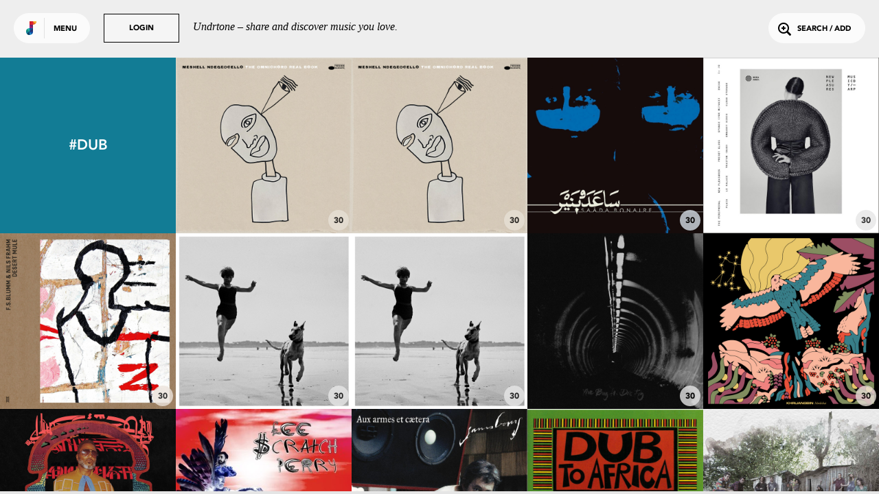

--- FILE ---
content_type: text/html; charset=utf-8
request_url: https://undrtone.com/tag/dub
body_size: 17969
content:
<!doctype html>
<html prefix="og: http://ogp.me/ns# fb: http://ogp.me/ns/fb# music: http://ogp.me/ns/music#">
<head>
    <meta charset="utf-8" />
    <title>#dub - Undrtone - share and discover music you love</title>
    <meta name="description" content="Hooking into Spotify, SoundCloud, Deezer and Apple Music, Undrtone uses the world&#x27;s biggest cloud-based services to create a community around music." />
	<meta name="viewport" content="width=device-width, initial-scale=1, minimum-scale=1, maximum-scale=1">
	<meta charset="utf-8" />
    <title>Undrtone</title>
    
    
	<script>
		var MUSAIC = {
				playlists: {},
				peoplelists: {},
				taglists: {},
				locale: 'US',

				people: {},

				base_url: '//undrtone.com/',
				short_url: '//undr.tn',
				socket_url: '//api.undrtone.com',
				flags: {"disableTumblr":1,"enableMixpanel":1},
				apple: {
					serviceId: 'com.undrtone.undrtone',
					redirectUri: 'https://www.undrtone.com/apple/redirect',
					scope: 'name email'
				},

				servicesAvailable: ["1","2","5"],
				_csrfToken: 'P4sh16Yc--Wp2cUgX07K_Rsuk3ttzyd9-cxo',
				
			};
	</script>
		<script src="https://www.google.com/recaptcha/api.js" async defer></script>
		<script type="text/javascript" src="https://appleid.cdn-apple.com/appleauth/static/jsapi/appleid/1/en_US/appleid.auth.js"></script>
    <link href="//cdn.undrtone.com/css/default.css?v=69a5af" rel="stylesheet" type="text/css">

    

	<meta property="fb:app_id" content="203003249810220" />


    

	<meta property="twitter:app:name:iphone" content="Undrtone" />

	<meta property="twitter:app:id:iphone" content="551912908" />

	<meta property="twitter:app:name:ipad" content="Undrtone" />

	<meta property="twitter:app:id:ipad" content="551912908" />

	<meta property="twitter:site" content="@undrtone" />


    

	<meta property="og:title" content="#dub" />

	<meta property="og:type" content="music.playlist" />

	<meta property="og:image" content="https://undrtone.com/img/fbscreenshot.jpg" />

	<meta property="og:url" content="https://undrtone.com/tag/dub" />

	<meta property="og:site_name" content="Undrtone" />



    
	<meta name="apple-itunes-app" content="app-id=551912908"">


    <script>
var customPath = '//cdn.undrtone.com/';
var count=document.createElement("script");count.type="text/javascript";count.async=true;count.src="//hello.myfonts.net/count/2922ef";var s=document.getElementsByTagName("script")[0];s.parentNode.insertBefore(count,s);var browserName,browserVersion,webfontType;if(typeof woffEnabled=="undefined")var woffEnabled=true;var svgEnabled=0;
if(typeof customPath!="undefined")var path=customPath;else{var scripts=document.getElementsByTagName("SCRIPT"),script=scripts[scripts.length-1].src;if(!script.match("://")&&script.charAt(0)!="/")script="./"+script;path=script.replace(/\\/g,"/").replace(/\/[^\/]*\/?$/,"")}
var wfpath=path+"/fonts/",browsers=[{regex:"MSIE (\\d+\\.\\d+)",versionRegex:"new Number(RegExp.$1)",type:[{version:9,type:"woff"},{version:5,type:"eot"}]},{regex:"Trident/(\\d+\\.\\d+); (.+)?rv:(\\d+\\.\\d+)",versionRegex:"new Number(RegExp.$3)",type:[{version:11,type:"woff"}]},{regex:"Firefox[/s](\\d+\\.\\d+)",versionRegex:"new Number(RegExp.$1)",type:[{version:3.6,type:"woff"},{version:3.5,type:"ttf"}]},{regex:"Chrome/(\\d+\\.\\d+)",versionRegex:"new Number(RegExp.$1)",type:[{version:6,type:"woff"},
{version:4,type:"ttf"}]},{regex:"Mozilla.*Android (\\d+\\.\\d+).*AppleWebKit.*Safari",versionRegex:"new Number(RegExp.$1)",type:[{version:4.1,type:"woff"},{version:3.1,type:"svg#wf"},{version:2.2,type:"ttf"}]},{regex:"Mozilla.*(iPhone|iPad).* OS (\\d+)_(\\d+).* AppleWebKit.*Safari",versionRegex:"new Number(RegExp.$2) + (new Number(RegExp.$3) / 10)",unhinted:true,type:[{version:5,type:"woff"},{version:4.2,type:"ttf"},{version:1,type:"svg#wf"}]},{regex:"Mozilla.*(iPhone|iPad|BlackBerry).*AppleWebKit.*Safari",
versionRegex:"1.0",type:[{version:1,type:"svg#wf"}]},{regex:"Version/(\\d+\\.\\d+)(\\.\\d+)? Safari/(\\d+\\.\\d+)",versionRegex:"new Number(RegExp.$1)",type:[{version:5.1,type:"woff"},{version:3.1,type:"ttf"}]},{regex:"Opera/(\\d+\\.\\d+)(.+)Version/(\\d+\\.\\d+)(\\.\\d+)?",versionRegex:"new Number(RegExp.$3)",type:[{version:11.1,type:"woff"},{version:10.1,type:"ttf"}]}],browLen=browsers.length,suffix="";i=0;
a:for(;i<browLen;i++){var regex=new RegExp(browsers[i].regex);if(regex.test(navigator.userAgent)){browserVersion=eval(browsers[i].versionRegex);var typeLen=browsers[i].type.length;for(j=0;j<typeLen;j++)if(browserVersion>=browsers[i].type[j].version){if(browsers[i].unhinted==true)suffix="_unhinted";webfontType=browsers[i].type[j].type;if(!(webfontType=="woff"&&!woffEnabled))if(!(webfontType=="svg#wf"&&!svgEnabled))break a}}else webfontType="woff"}
if(/(Macintosh|Android)/.test(navigator.userAgent)&&webfontType!="svg#wf")suffix="_unhinted";
for(var fonts=[{fontFamily:"AvenirLTStd-Black",url:wfpath+"2922EF_0"+suffix+"_0."+webfontType},{fontFamily:"AvenirLT-Roman",url:wfpath+"2922EF_1"+suffix+"_0."+webfontType},{fontFamily:"AvenirLT-Heavy",url:wfpath+"2922EF_2"+suffix+"_0."+webfontType}],len=fonts.length,head=document.getElementsByTagName("head")[0],css="",i=0;i<len;i++){var format=webfontType=="svg#wf"?'format("svg")':webfontType=="ttf"?'format("truetype")':webfontType=="eot"?"":'format("'+webfontType+'")';css+="@font-face{font-family: "+
fonts[i].fontFamily+";src:url("+fonts[i].url+")"+format+";";if(fonts[i].fontWeight)css+="font-weight: "+fonts[i].fontWeight+";";if(fonts[i].fontStyle)css+="font-style: "+fonts[i].fontStyle+";";css+="}"}var stylesheet=document.createElement("style");stylesheet.setAttribute("type","text/css");stylesheet.innerHTML=css;head.appendChild(stylesheet);
</script>

    
	
<script type="text/javascript">(function(e,b){if(!b.__SV){var a,f,i,g;window.mixpanel=b;a=e.createElement("script");a.type="text/javascript";a.async=!0;a.src=("https:"===e.location.protocol?"https:":"http:")+'//cdn.mxpnl.com/libs/mixpanel-2.2.min.js';f=e.getElementsByTagName("script")[0];f.parentNode.insertBefore(a,f);b._i=[];b.init=function(a,e,d){function f(b,h){var a=h.split(".");2==a.length&&(b=b[a[0]],h=a[1]);b[h]=function(){b.push([h].concat(Array.prototype.slice.call(arguments,0)))}}var c=b;"undefined"!==
typeof d?c=b[d]=[]:d="mixpanel";c.people=c.people||[];c.toString=function(b){var a="mixpanel";"mixpanel"!==d&&(a+="."+d);b||(a+=" (stub)");return a};c.people.toString=function(){return c.toString(1)+".people (stub)"};i="disable track track_pageview track_links track_forms register register_once alias unregister identify name_tag set_config people.set people.set_once people.increment people.append people.track_charge people.clear_charges people.delete_user".split(" ");for(g=0;g<i.length;g++)f(c,i[g]);
b._i.push([a,e,d])};b.__SV=1.2}})(document,window.mixpanel||[]);
mixpanel.init("44f96c5b01a17137e9b43a73450dec74");</script>

</head>
<body class="">
	<header>
	<div class="white">
		<button class="login showLogin">Login</button>
		<p>Undrtone – share and discover music you love.</p>
	</div>
	<div class="pill showMenu">
		<h1 class="logo">
		
		Undrtone
		</h1>
		<button class="menu">Menu</button>
	</div>
	<button class="login showLogin">Login</button>
	<button class="search openSearch"><i class="icon-search"></i>Search / Add</button>
</header>

	<nav >

	<section class="trending">
		<h3><i class="icon-trending"></i>Trending</h3>
		<ul>
			<li><a href="/index.html" class="loadPage" title="Trending Tracks">Tracks<i class="icon-play"></i></a></li>
			<li><a href="/trending/tags.html" class="loadPage" title="Trending Tags">Tags<i class="icon-play"></i></a></li>
			<li><a href="/trending/people.html" class="loadPage" title="Trending People">People<i class="icon-play"></i></a></li>
		</ul>
	</section>
	<section class="services">
		<h3>Get more out of Undrtone</h3>
		<p>Sign in to your favourite music services:</p>

		<button class="connect_service service" data-service-id="6"><i class="icon-deezer"></i></button>
		<button class="connect_service service" data-service-id="1"><i class="icon-soundcloud"></i></button>
		<button class="connect_service service" data-service-id="5"><i class="icon-spotify"></i></button>
		<button class="connect_lastfm service tooltip" title="Track your plays with Last.fm"><i class="icon-lastfm"></i></button>
	</section>
	<section class="footer">
		<div class="footer-social">
			<a class="social-link-facebook" href="http://www.facebook.com/undrtone" target="_blank"><i class="icon-facebook"></i></a>
			<a class="social-link-twitter" href="https://twitter.com/undrtone" target="_blank"><i class="icon-twitter"></i></a>
			<a class="social-link-instagram" href="http://instagram.com/undrtone" target="_blank"><i class="icon-instagram"></i></a>
		</div>
		<!-- <p>We're in beta.<br /><a href="mailto:help@undrtone.com">Give us feedback.</a></p> -->
		<a href="https://itunes.apple.com/us/app/undrtone/id551912908" target="_blank" class="appstore"><img src="//cdn.undrtone.com/img/appstore.svg" width="135" height="40" /></a>
		<ul class="footer-links">
			<li><a href="/press.html" title="Press" target="_blank">Press</a></li>
			<li><a href="mailto:hello@undrtone.com">Contact</a></li>
			<li><a href="/terms.html" class="windowPopup" title="Terms of Service">Legal</a></li>
			<li><a href="//help.undrtone.com" target="_blank">FAQs</a></li>

			<li class="login"><a href="javascript:void(0)" class="showLogin">Login</a></li>

		</ul>
	</section>
</nav>


	<div class="views scrollWrapper">
		<div class="view active" data-view="/tag/dub">
	<div class="songs playlist grid" data-playlist-title="#dub" data-playlist-url="/tag/dub" data-scrollable-type="playlists" data-scrollable-item-type="volleys" data-scrollable-item-type-ids="volleyIds" data-scrollable-id="/tag/dub" data-template="songs" data-scrollable="true" data-scrollable-url="/tag/dub" data-scrollable-before="2018-10-01T18:13:11.000Z" data-scrollable-socket-event="" data-playlist-shuffleable="true" data-playlist-title-block="true">
		
		
			<div class="titleblock color7">
	<a class="loadPage" href="/tag/dub" title="#dub"><span>#dub</span></a>
</div>
		
			
	<div class="song square" data-post-id="v93v57vd" data-song-title="The 5th Dimension (feat. The HawtPlates)" data-song-artist="Meshell Ndegeocello" data-song-poster-id="pw54zdzn" data-service-itunes="true" data-service-spotify="true" style="background-color:#e6e0d5">
	<img class="lazy" src="/img/blank.gif" data-original="https://i.scdn.co/image/ab67616d0000b27389551d18bed117bd2b243da1" />
	<div class="overlay showPopup"></div>
	<a class="delete-song deleteSong">
		<i class="icon-trash"></i>
	</a>
	<div class="controls">
		<div class="control likeSong icon-like"><button>Like</button></div>
		<div class="control playSong icon-play"><button>Play</button></div>
		<div class="control pauseSong icon-pause"><button>Pause</button></div>
		<div class="control shareSong icon-share"><button>Share</button></div>
	</div>
	<p class="track_info">
		<a href="/song/v93v57vd" class="showPopup" title="The 5th Dimension (feat. The HawtPlates) - Meshell Ndegeocello">The 5th Dimension (feat. The HawtPlates)<br />
		<span>Meshell Ndegeocello</span></a>
	</p>
	<div class="preview" style="background-color:#e6e0d5">30</div>

</div>

	
	<div class="song square" data-post-id="vw75gz5a" data-song-title="Towers (feat. Joel Ross)" data-song-artist="Meshell Ndegeocello" data-song-poster-id="pw54zdzn" data-service-itunes="true" data-service-spotify="true" style="background-color:#e6e0d5">
	<img class="lazy" src="/img/blank.gif" data-original="https://i.scdn.co/image/ab67616d0000b273e0ffe11fa4c04609c2fef502" />
	<div class="overlay showPopup"></div>
	<a class="delete-song deleteSong">
		<i class="icon-trash"></i>
	</a>
	<div class="controls">
		<div class="control likeSong icon-like"><button>Like</button></div>
		<div class="control playSong icon-play"><button>Play</button></div>
		<div class="control pauseSong icon-pause"><button>Pause</button></div>
		<div class="control shareSong icon-share"><button>Share</button></div>
	</div>
	<p class="track_info">
		<a href="/song/vw75gz5a" class="showPopup" title="Towers (feat. Joel Ross) - Meshell Ndegeocello">Towers (feat. Joel Ross)<br />
		<span>Meshell Ndegeocello</span></a>
	</p>
	<div class="preview" style="background-color:#e6e0d5">30</div>

</div>

	
	<div class="song square" data-post-id="vwn55bkb" data-song-title="Invitation" data-song-artist="Saâda Bonaire" data-song-poster-id="pwk7b7pw" data-service-itunes="true" data-service-spotify="true" style="background-color:#d5dee6">
	<img class="lazy" src="/img/blank.gif" data-original="https://i.scdn.co/image/ab67616d0000b27369dfcaf69c32a52e30b77f85" />
	<div class="overlay showPopup"></div>
	<a class="delete-song deleteSong">
		<i class="icon-trash"></i>
	</a>
	<div class="controls">
		<div class="control likeSong icon-like"><button>Like</button></div>
		<div class="control playSong icon-play"><button>Play</button></div>
		<div class="control pauseSong icon-pause"><button>Pause</button></div>
		<div class="control shareSong icon-share"><button>Share</button></div>
	</div>
	<p class="track_info">
		<a href="/song/vwn55bkb" class="showPopup" title="Invitation - Saâda Bonaire">Invitation<br />
		<span>Saâda Bonaire</span></a>
	</p>
	<div class="preview" style="background-color:#d5dee6">30</div>

</div>

	
	<div class="song square" data-post-id="v93v3bbd" data-song-title="Eniko" data-song-artist="Arp" data-song-poster-id="pw54zdzn" data-service-itunes="true" data-service-spotify="true" style="background-color:#e6e6e6">
	<img class="lazy" src="/img/blank.gif" data-original="https://i.scdn.co/image/ab67616d0000b273debc615b01299bd1966891d6" />
	<div class="overlay showPopup"></div>
	<a class="delete-song deleteSong">
		<i class="icon-trash"></i>
	</a>
	<div class="controls">
		<div class="control likeSong icon-like"><button>Like</button></div>
		<div class="control playSong icon-play"><button>Play</button></div>
		<div class="control pauseSong icon-pause"><button>Pause</button></div>
		<div class="control shareSong icon-share"><button>Share</button></div>
	</div>
	<p class="track_info">
		<a href="/song/v93v3bbd" class="showPopup" title="Eniko - Arp">Eniko<br />
		<span>Arp</span></a>
	</p>
	<div class="preview" style="background-color:#e6e6e6">30</div>

</div>

	
	<div class="song square" data-post-id="vwxbvg8a" data-song-title="Desert Mule" data-song-artist="F.S. Blumm" data-song-poster-id="pw54zdzn" data-service-spotify="true" style="background-color:#ece3db">
	<img class="lazy" src="/img/blank.gif" data-original="https://i.scdn.co/image/ab67616d0000b2736edd92d3412d42e18125e3a8" />
	<div class="overlay showPopup"></div>
	<a class="delete-song deleteSong">
		<i class="icon-trash"></i>
	</a>
	<div class="controls">
		<div class="control likeSong icon-like"><button>Like</button></div>
		<div class="control playSong icon-play"><button>Play</button></div>
		<div class="control pauseSong icon-pause"><button>Pause</button></div>
		<div class="control shareSong icon-share"><button>Share</button></div>
	</div>
	<p class="track_info">
		<a href="/song/vwxbvg8a" class="showPopup" title="Desert Mule - F.S. Blumm">Desert Mule<br />
		<span>F.S. Blumm</span></a>
	</p>
	<div class="preview" style="background-color:#ece3db">30</div>

</div>

	
	<div class="song square" data-post-id="vw8574ax" data-song-title="Blue Soul" data-song-artist="Lost Horizons" data-song-poster-id="pw54zdzn" data-service-spotify="true" style="background-color:#e6e6e6">
	<img class="lazy" src="/img/blank.gif" data-original="https://i.scdn.co/image/ab67616d0000b27380925b481e1e63288e1885c6" />
	<div class="overlay showPopup"></div>
	<a class="delete-song deleteSong">
		<i class="icon-trash"></i>
	</a>
	<div class="controls">
		<div class="control likeSong icon-like"><button>Like</button></div>
		<div class="control playSong icon-play"><button>Play</button></div>
		<div class="control pauseSong icon-pause"><button>Pause</button></div>
		<div class="control shareSong icon-share"><button>Share</button></div>
	</div>
	<p class="track_info">
		<a href="/song/vw8574ax" class="showPopup" title="Blue Soul - Lost Horizons">Blue Soul<br />
		<span>Lost Horizons</span></a>
	</p>
	<div class="preview" style="background-color:#e6e6e6">30</div>

</div>

	
	<div class="song square" data-post-id="vw7m6bra" data-song-title="Halcyon" data-song-artist="Lost Horizons" data-song-poster-id="pw54zdzn" data-service-spotify="true" style="background-color:#e6e6e6">
	<img class="lazy" src="/img/blank.gif" data-original="https://i.scdn.co/image/ab67616d0000b2731d3c37a349227878f3a8ebb7" />
	<div class="overlay showPopup"></div>
	<a class="delete-song deleteSong">
		<i class="icon-trash"></i>
	</a>
	<div class="controls">
		<div class="control likeSong icon-like"><button>Like</button></div>
		<div class="control playSong icon-play"><button>Play</button></div>
		<div class="control pauseSong icon-pause"><button>Pause</button></div>
		<div class="control shareSong icon-share"><button>Share</button></div>
	</div>
	<p class="track_info">
		<a href="/song/vw7m6bra" class="showPopup" title="Halcyon - Lost Horizons">Halcyon<br />
		<span>Lost Horizons</span></a>
	</p>
	<div class="preview" style="background-color:#e6e6e6">30</div>

</div>

	
	<div class="song square" data-post-id="v9r6r4x3" data-song-title="Forever" data-song-artist="The Bug" data-song-poster-id="pw54zdzn" data-service-spotify="true" style="background-color:#e6e6e6">
	<img class="lazy" src="/img/blank.gif" data-original="https://i.scdn.co/image/ab67616d0000b27337f6e8e2e990d7e4dc25eb87" />
	<div class="overlay showPopup"></div>
	<a class="delete-song deleteSong">
		<i class="icon-trash"></i>
	</a>
	<div class="controls">
		<div class="control likeSong icon-like"><button>Like</button></div>
		<div class="control playSong icon-play"><button>Play</button></div>
		<div class="control pauseSong icon-pause"><button>Pause</button></div>
		<div class="control shareSong icon-share"><button>Share</button></div>
	</div>
	<p class="track_info">
		<a href="/song/v9r6r4x3" class="showPopup" title="Forever - The Bug">Forever<br />
		<span>The Bug</span></a>
	</p>
	<div class="preview" style="background-color:#e6e6e6">30</div>

</div>

	
	<div class="song square" data-post-id="vwv6myd8" data-song-title="If There is No Question" data-song-artist="Khruangbin" data-song-poster-id="pw54zdzn" data-service-itunes="true" data-service-spotify="true" style="background-color:#e6ded5">
	<img class="lazy" src="/img/blank.gif" data-original="https://i.scdn.co/image/ab67616d0000b2739ebb959418f1e621f8934faa" />
	<div class="overlay showPopup"></div>
	<a class="delete-song deleteSong">
		<i class="icon-trash"></i>
	</a>
	<div class="controls">
		<div class="control likeSong icon-like"><button>Like</button></div>
		<div class="control playSong icon-play"><button>Play</button></div>
		<div class="control pauseSong icon-pause"><button>Pause</button></div>
		<div class="control shareSong icon-share"><button>Share</button></div>
	</div>
	<p class="track_info">
		<a href="/song/vwv6myd8" class="showPopup" title="If There is No Question - Khruangbin">If There is No Question<br />
		<span>Khruangbin</span></a>
	</p>
	<div class="preview" style="background-color:#e6ded5">30</div>

</div>

	
	<div class="song square" data-post-id="vwmxyq7z" data-song-title="Reg Walks By The Looking Glass" data-song-artist="Shabazz Palaces" data-song-poster-id="pw54zdzn" data-service-spotify="true" style="background-color:#E5E5E5">
	<img class="lazy" src="/img/blank.gif" data-original="https://i.scdn.co/image/ab67616d0000b2734e2d52591b39c99bc24695fd" />
	<div class="overlay showPopup"></div>
	<a class="delete-song deleteSong">
		<i class="icon-trash"></i>
	</a>
	<div class="controls">
		<div class="control likeSong icon-like"><button>Like</button></div>
		<div class="control playSong icon-play"><button>Play</button></div>
		<div class="control pauseSong icon-pause"><button>Pause</button></div>
		<div class="control shareSong icon-share"><button>Share</button></div>
	</div>
	<p class="track_info">
		<a href="/song/vwmxyq7z" class="showPopup" title="Reg Walks By The Looking Glass - Shabazz Palaces">Reg Walks By The Looking Glass<br />
		<span>Shabazz Palaces</span></a>
	</p>
	<div class="preview" style="background-color:#E5E5E5">30</div>

</div>

	
	<div class="song square" data-post-id="vwmxmm3z" data-song-title="Lee &quot;Scratch&quot; Perry - Here Come The Warm Dreads ft. Brian Eno" data-song-artist="On-U Sound Records" data-song-poster-id="pnyx845w" data-service-soundcloud="true" style="background-color:#e6d6d6">
	<img class="lazy" src="/img/blank.gif" data-original="https://i1.sndcdn.com/artworks-000596270255-uhblfr-crop.jpg" />
	<div class="overlay showPopup"></div>
	<a class="delete-song deleteSong">
		<i class="icon-trash"></i>
	</a>
	<div class="controls">
		<div class="control likeSong icon-like"><button>Like</button></div>
		<div class="control playSong icon-play"><button>Play</button></div>
		<div class="control pauseSong icon-pause"><button>Pause</button></div>
		<div class="control shareSong icon-share"><button>Share</button></div>
	</div>
	<p class="track_info">
		<a href="/song/vwmxmm3z" class="showPopup" title="Lee &quot;Scratch&quot; Perry - Here Come The Warm Dreads ft. Brian Eno - On-U Sound Records">Lee &quot;Scratch&quot; Perry - Here Come The Warm Dreads ft. Brian Eno<br />
		<span>On-U Sound Records</span></a>
	</p>
	<div class="preview" style="background-color:#e6d6d6">30</div>

</div>

	
	<div class="song square" data-post-id="vwxb6raa" data-song-title="Daisy Temple - Dub Style" data-song-artist="Serge Gainsbourg" data-song-poster-id="pw5dq4zn" data-service-spotify="true" style="background-color:#e6e6e3">
	<img class="lazy" src="/img/blank.gif" data-original="https://i.scdn.co/image/66e9bf944530454b4edd52d5b7c1008d99ee4d91" />
	<div class="overlay showPopup"></div>
	<a class="delete-song deleteSong">
		<i class="icon-trash"></i>
	</a>
	<div class="controls">
		<div class="control likeSong icon-like"><button>Like</button></div>
		<div class="control playSong icon-play"><button>Play</button></div>
		<div class="control pauseSong icon-pause"><button>Pause</button></div>
		<div class="control shareSong icon-share"><button>Share</button></div>
	</div>
	<p class="track_info">
		<a href="/song/vwxb6raa" class="showPopup" title="Daisy Temple - Dub Style - Serge Gainsbourg">Daisy Temple - Dub Style<br />
		<span>Serge Gainsbourg</span></a>
	</p>
	<div class="preview" style="background-color:#e6e6e3">30</div>

</div>

	
	<div class="song square" data-post-id="v9y7ax35" data-song-title="Dub To Africa" data-song-artist="Prince Far I" data-song-poster-id="pw5dq4zn" data-service-spotify="true" style="background-color:#e3e6d5">
	<img class="lazy" src="/img/blank.gif" data-original="https://i.scdn.co/image/815ec5802b8032766320aa7f022006e8dda2d28d" />
	<div class="overlay showPopup"></div>
	<a class="delete-song deleteSong">
		<i class="icon-trash"></i>
	</a>
	<div class="controls">
		<div class="control likeSong icon-like"><button>Like</button></div>
		<div class="control playSong icon-play"><button>Play</button></div>
		<div class="control pauseSong icon-pause"><button>Pause</button></div>
		<div class="control shareSong icon-share"><button>Share</button></div>
	</div>
	<p class="track_info">
		<a href="/song/v9y7ax35" class="showPopup" title="Dub To Africa - Prince Far I">Dub To Africa<br />
		<span>Prince Far I</span></a>
	</p>
	<div class="preview" style="background-color:#e3e6d5">30</div>

</div>

	
	<div class="song square" data-post-id="vwg3q77x" data-song-title="Dub Promises" data-song-artist="Tacumah" data-song-poster-id="pnyx845w" data-service-itunes="true" data-service-spotify="true" style="background-color:#e6e6e3">
	<img class="lazy" src="/img/blank.gif" data-original="https://i.scdn.co/image/84b5d296e843f0b9b57b6d8f159e7f15db9218da" />
	<div class="overlay showPopup"></div>
	<a class="delete-song deleteSong">
		<i class="icon-trash"></i>
	</a>
	<div class="controls">
		<div class="control likeSong icon-like"><button>Like</button></div>
		<div class="control playSong icon-play"><button>Play</button></div>
		<div class="control pauseSong icon-pause"><button>Pause</button></div>
		<div class="control shareSong icon-share"><button>Share</button></div>
	</div>
	<p class="track_info">
		<a href="/song/vwg3q77x" class="showPopup" title="Dub Promises - Tacumah">Dub Promises<br />
		<span>Tacumah</span></a>
	</p>
	<div class="preview" style="background-color:#e6e6e3">30</div>

</div>

	
	<div class="song square" data-post-id="v9y7vvx5" data-song-title="Transmission Dub" data-song-artist="Jäh Division" data-song-poster-id="pn7y4rmn" data-service-itunes="true" data-service-spotify="true" style="background-color:#e6ded7">
	<img class="lazy" src="/img/blank.gif" data-original="https://i.scdn.co/image/c54d5bcf2340e0ee66de462322b229cd12e65717" />
	<div class="overlay showPopup"></div>
	<a class="delete-song deleteSong">
		<i class="icon-trash"></i>
	</a>
	<div class="controls">
		<div class="control likeSong icon-like"><button>Like</button></div>
		<div class="control playSong icon-play"><button>Play</button></div>
		<div class="control pauseSong icon-pause"><button>Pause</button></div>
		<div class="control shareSong icon-share"><button>Share</button></div>
	</div>
	<p class="track_info">
		<a href="/song/v9y7vvx5" class="showPopup" title="Transmission Dub - Jäh Division">Transmission Dub<br />
		<span>Jäh Division</span></a>
	</p>
	<div class="preview" style="background-color:#e6ded7">30</div>

</div>

	
	<div class="song square" data-post-id="v9p5anp3" data-song-title="Bottom To The Top" data-song-artist="Joan Armatrading" data-song-poster-id="pnap588w" data-service-itunes="true" data-service-spotify="true" style="background-color:#e6dfe1">
	<img class="lazy" src="/img/blank.gif" data-original="https://i.scdn.co/image/2344eaa533b1c4640ecfe4c59e0a8e12fbfc4939" />
	<div class="overlay showPopup"></div>
	<a class="delete-song deleteSong">
		<i class="icon-trash"></i>
	</a>
	<div class="controls">
		<div class="control likeSong icon-like"><button>Like</button></div>
		<div class="control playSong icon-play"><button>Play</button></div>
		<div class="control pauseSong icon-pause"><button>Pause</button></div>
		<div class="control shareSong icon-share"><button>Share</button></div>
	</div>
	<p class="track_info">
		<a href="/song/v9p5anp3" class="showPopup" title="Bottom To The Top - Joan Armatrading">Bottom To The Top<br />
		<span>Joan Armatrading</span></a>
	</p>
	<div class="preview" style="background-color:#e6dfe1">30</div>

</div>

	
	<div class="song square" data-post-id="v9p56m53" data-song-title="The Equaliser" data-song-artist="The Clash" data-song-poster-id="pnap588w" data-service-itunes="true" data-service-spotify="true" style="background-color:#e6e1e0">
	<img class="lazy" src="/img/blank.gif" data-original="https://i.scdn.co/image/28f4ddb6ede7e1180625fb3276c254aa36660fcb" />
	<div class="overlay showPopup"></div>
	<a class="delete-song deleteSong">
		<i class="icon-trash"></i>
	</a>
	<div class="controls">
		<div class="control likeSong icon-like"><button>Like</button></div>
		<div class="control playSong icon-play"><button>Play</button></div>
		<div class="control pauseSong icon-pause"><button>Pause</button></div>
		<div class="control shareSong icon-share"><button>Share</button></div>
	</div>
	<p class="track_info">
		<a href="/song/v9p56m53" class="showPopup" title="The Equaliser - The Clash">The Equaliser<br />
		<span>The Clash</span></a>
	</p>
	<div class="preview" style="background-color:#e6e1e0">30</div>

</div>

	
	<div class="song square" data-post-id="v93rp4pd" data-song-title="Mensforth Hill" data-song-artist="The Clash" data-song-poster-id="pnap588w" data-service-itunes="true" data-service-spotify="true" style="background-color:#e6e1e0">
	<img class="lazy" src="/img/blank.gif" data-original="https://i.scdn.co/image/28f4ddb6ede7e1180625fb3276c254aa36660fcb" />
	<div class="overlay showPopup"></div>
	<a class="delete-song deleteSong">
		<i class="icon-trash"></i>
	</a>
	<div class="controls">
		<div class="control likeSong icon-like"><button>Like</button></div>
		<div class="control playSong icon-play"><button>Play</button></div>
		<div class="control pauseSong icon-pause"><button>Pause</button></div>
		<div class="control shareSong icon-share"><button>Share</button></div>
	</div>
	<p class="track_info">
		<a href="/song/v93rp4pd" class="showPopup" title="Mensforth Hill - The Clash">Mensforth Hill<br />
		<span>The Clash</span></a>
	</p>
	<div class="preview" style="background-color:#e6e1e0">30</div>

</div>

	
	<div class="song square" data-post-id="vwnbqbgb" data-song-title="Victims" data-song-artist="Little Axe" data-song-poster-id="pnap588w" data-service-spotify="true" style="background-color:#E5E5E5">
	<img class="lazy" src="/img/blank.gif" data-original="https://i.scdn.co/image/8b778ea1b393a58f9b2907dfe0ba84d2d765f1da" />
	<div class="overlay showPopup"></div>
	<a class="delete-song deleteSong">
		<i class="icon-trash"></i>
	</a>
	<div class="controls">
		<div class="control likeSong icon-like"><button>Like</button></div>
		<div class="control playSong icon-play"><button>Play</button></div>
		<div class="control pauseSong icon-pause"><button>Pause</button></div>
		<div class="control shareSong icon-share"><button>Share</button></div>
	</div>
	<p class="track_info">
		<a href="/song/vwnbqbgb" class="showPopup" title="Victims - Little Axe">Victims<br />
		<span>Little Axe</span></a>
	</p>
	<div class="preview" style="background-color:#E5E5E5">30</div>

</div>

	
	<div class="song square" data-post-id="v9qd3zgp" data-song-title="Halogen" data-song-artist="Show Me the Body" data-song-poster-id="pn7ym9mn" data-service-spotify="true" style="background-color:#e6e6e6">
	<img class="lazy" src="/img/blank.gif" data-original="https://i.scdn.co/image/b5db5f3f30a5a5744afdc87c7668cb55d4d29e7c" />
	<div class="overlay showPopup"></div>
	<a class="delete-song deleteSong">
		<i class="icon-trash"></i>
	</a>
	<div class="controls">
		<div class="control likeSong icon-like"><button>Like</button></div>
		<div class="control playSong icon-play"><button>Play</button></div>
		<div class="control pauseSong icon-pause"><button>Pause</button></div>
		<div class="control shareSong icon-share"><button>Share</button></div>
	</div>
	<p class="track_info">
		<a href="/song/v9qd3zgp" class="showPopup" title="Halogen - Show Me the Body">Halogen<br />
		<span>Show Me the Body</span></a>
	</p>
	<div class="preview" style="background-color:#e6e6e6">30</div>

</div>


	</div>
	<script>MUSAIC.playlists['/tag/dub'] = {"volleys":[{"id":"v93v57vd","likeCount":0,"comments":[],"commentCount":1,"followingLiked":[],"createdAt":"2023-06-27T18:18:37.000Z","updatedAt":"2023-06-27T18:18:37.000Z","personId":"pw54zdzn","jamId":null,"isLiked":0,"track":{"id":"t9xgw3qa","title":"The 5th Dimension (feat. The HawtPlates)","artist":"Meshell Ndegeocello","artistTwitter":null,"serviceId":5,"duration":325,"thumbnail":"https://i.scdn.co/image/ab67616d0000b27389551d18bed117bd2b243da1","backgroundColour":"e6e0d5","permalink":"https://open.spotify.com/track/2dERjtGrseTYvk70cvPWmA","spotifyKey":"2dERjtGrseTYvk70cvPWmA","soundCloudKey":null,"secretSoundCloud":null,"soundCloudSecret":null,"youTubeKey":null,"isrc":"USUM72300433","itunesPreview":"https://audio-ssl.itunes.apple.com/itunes-assets/AudioPreview126/v4/a6/68/2d/a6682db4-48d8-b003-fd47-3a6d19c04c71/mzaf_2582628621565146886.plus.aac.p.m4a","itunesKey":"1677237830","spotifySample":null,"deezerSample":"https://cdns-preview-3.dzcdn.net/stream/c-354a1ec0ddc995395bffe1a544041277-2.mp3","itunesVideoIsrc":null,"itunesVideoPreview":null,"itunesVideoPreviewStream":null,"createdAt":"2023-05-07T03:25:11.000Z","updatedAt":"2023-06-27T18:18:37.000Z","artistId":null},"firstComment":null,"formattedTime":{"quick":"3y","full":"3 years ago","timestamp":1687889917}},{"id":"vw75gz5a","likeCount":1,"comments":[],"commentCount":1,"followingLiked":["pndzd9bn"],"createdAt":"2023-06-27T18:17:49.000Z","updatedAt":"2023-06-28T02:58:06.000Z","personId":"pw54zdzn","jamId":null,"isLiked":0,"track":{"id":"tr453pvg","title":"Towers (feat. Joel Ross)","artist":"Meshell Ndegeocello","artistTwitter":null,"serviceId":5,"duration":215,"thumbnail":"https://i.scdn.co/image/ab67616d0000b273e0ffe11fa4c04609c2fef502","backgroundColour":"e6e0d5","permalink":"https://open.spotify.com/track/2tXCOkYrUdp9BNbhZTocMP","spotifyKey":"2tXCOkYrUdp9BNbhZTocMP","soundCloudKey":null,"secretSoundCloud":null,"soundCloudSecret":null,"youTubeKey":null,"isrc":"USUM72300435","itunesPreview":"https://audio-ssl.itunes.apple.com/itunes-assets/AudioPreview126/v4/85/7a/c1/857ac124-9222-549a-e8aa-d8fde35acb3a/mzaf_788513892700143468.plus.aac.p.m4a","itunesKey":"1677237562","spotifySample":null,"deezerSample":"https://cdns-preview-8.dzcdn.net/stream/c-8a5051aa25ea3debb60bdf7ec8421112-5.mp3","itunesVideoIsrc":null,"itunesVideoPreview":null,"itunesVideoPreviewStream":null,"createdAt":"2023-06-27T18:17:49.000Z","updatedAt":"2023-06-27T18:17:51.000Z","artistId":null},"firstComment":null,"otherLikeCount":0,"formattedTime":{"quick":"3y","full":"3 years ago","timestamp":1687889869}},{"id":"vwn55bkb","likeCount":3,"comments":[],"commentCount":1,"followingLiked":["pn8v94xk","p9rn3mnz","pwk7b7pw"],"createdAt":"2022-09-29T02:10:36.000Z","updatedAt":"2022-09-29T09:04:11.000Z","personId":"pwk7b7pw","jamId":null,"isLiked":0,"track":{"id":"t9mw6zy6","title":"Invitation","artist":"Saâda Bonaire","artistTwitter":null,"serviceId":5,"duration":321,"thumbnail":"https://i.scdn.co/image/ab67616d0000b27369dfcaf69c32a52e30b77f85","backgroundColour":"d5dee6","permalink":"https://open.spotify.com/track/3siSiQGumImJc5KsEzVsbh","spotifyKey":"3siSiQGumImJc5KsEzVsbh","soundCloudKey":null,"secretSoundCloud":null,"soundCloudSecret":null,"youTubeKey":null,"isrc":"SEYOK1832282","itunesPreview":"https://audio-ssl.itunes.apple.com/itunes-assets/AudioPreview126/v4/24/39/9f/24399fcc-8924-0797-6787-5aaede29b1ad/mzaf_9945406407887414632.plus.aac.p.m4a","itunesKey":"1608029183","spotifySample":"https://p.scdn.co/mp3-preview/818e2fe98050eff01c6c11663dce32baa9f6f655?cid=f71cb1a0a5e944f99bc8b95d07a0e288","deezerSample":"https://cdns-preview-c.dzcdn.net/stream/c-c18f175ee33e2bab86fc741e0a82b09d-2.mp3","itunesVideoIsrc":null,"itunesVideoPreview":null,"itunesVideoPreviewStream":null,"createdAt":"2022-09-29T02:10:36.000Z","updatedAt":"2022-10-05T02:04:10.000Z","artistId":null},"firstComment":null,"otherLikeCount":0,"formattedTime":{"quick":"3y","full":"3 years ago","timestamp":1664417436}},{"id":"v93v3bbd","likeCount":1,"comments":[],"commentCount":1,"followingLiked":["pn856rkw"],"createdAt":"2022-07-20T13:26:41.000Z","updatedAt":"2023-04-15T06:36:02.000Z","personId":"pw54zdzn","jamId":null,"isLiked":0,"track":{"id":"t9wynb58","title":"Eniko","artist":"Arp","artistTwitter":null,"serviceId":5,"duration":238,"thumbnail":"https://i.scdn.co/image/ab67616d0000b273debc615b01299bd1966891d6","backgroundColour":"e6e6e6","permalink":"https://open.spotify.com/track/42JGcquC7epVxEqXAS7oPI","spotifyKey":"42JGcquC7epVxEqXAS7oPI","soundCloudKey":null,"secretSoundCloud":null,"soundCloudSecret":null,"youTubeKey":null,"isrc":"QMV8L1928605","itunesPreview":"https://audio-ssl.itunes.apple.com/itunes-assets/AudioPreview116/v4/72/e6/69/72e66923-0505-891d-e186-8687f6e736d8/mzaf_17994143786889977873.plus.aac.p.m4a","itunesKey":"1618698887","spotifySample":"https://p.scdn.co/mp3-preview/14af1bc85e77b01238199428e63146dbf373c778?cid=f71cb1a0a5e944f99bc8b95d07a0e288","deezerSample":"https://cdns-preview-7.dzcdn.net/stream/c-7e4192f86fcbb55debb58bce3b9e7a56-2.mp3","itunesVideoIsrc":null,"itunesVideoPreview":null,"itunesVideoPreviewStream":null,"createdAt":"2022-07-20T13:26:41.000Z","updatedAt":"2022-10-09T22:23:22.000Z","artistId":null},"firstComment":null,"otherLikeCount":0,"formattedTime":{"quick":"4y","full":"4 years ago","timestamp":1658323601}},{"id":"vwxbvg8a","likeCount":2,"comments":[],"commentCount":1,"followingLiked":["pndzd9bn","pwmxrpdn"],"createdAt":"2021-09-07T20:35:45.000Z","updatedAt":"2021-09-09T00:24:57.000Z","personId":"pw54zdzn","jamId":null,"isLiked":0,"track":{"id":"t9mwz4x6","title":"Desert Mule","artist":"F.S. Blumm","artistTwitter":null,"serviceId":5,"duration":324,"thumbnail":"https://i.scdn.co/image/ab67616d0000b2736edd92d3412d42e18125e3a8","backgroundColour":"ece3db","permalink":"https://open.spotify.com/track/3ztjQ0GdMdbgoH3EGwqMxb","spotifyKey":"3ztjQ0GdMdbgoH3EGwqMxb","soundCloudKey":null,"secretSoundCloud":null,"soundCloudSecret":null,"youTubeKey":null,"isrc":"DELV42100152","itunesPreview":null,"itunesKey":null,"spotifySample":"https://p.scdn.co/mp3-preview/2f26b6c6ff54c728201832180fceed377dabd719?cid=f71cb1a0a5e944f99bc8b95d07a0e288","deezerSample":"https://cdns-preview-b.dzcdn.net/stream/c-b4bb27486478fd620fb6846349aea032-3.mp3","itunesVideoIsrc":null,"itunesVideoPreview":null,"itunesVideoPreviewStream":null,"createdAt":"2021-09-07T20:35:45.000Z","updatedAt":"2022-10-09T19:09:32.000Z","artistId":null,"onlySpotify":true},"firstComment":null,"otherLikeCount":0,"formattedTime":{"quick":"4y","full":"4 years ago","timestamp":1631046945}},{"id":"vw8574ax","likeCount":4,"comments":[],"commentCount":1,"followingLiked":["pnz86ryn","pndzd9bn","pnq47zzw","pw6b98mw"],"createdAt":"2021-02-26T22:00:07.000Z","updatedAt":"2021-02-28T02:16:16.000Z","personId":"pw54zdzn","jamId":null,"isLiked":0,"track":{"id":"trazxqxn","title":"Blue Soul","artist":"Lost Horizons","artistTwitter":null,"serviceId":5,"duration":268,"thumbnail":"https://i.scdn.co/image/ab67616d0000b27380925b481e1e63288e1885c6","backgroundColour":"e6e6e6","permalink":"https://open.spotify.com/track/2SxIBO1mTrfsIcR13l7YHU","spotifyKey":"2SxIBO1mTrfsIcR13l7YHU","soundCloudKey":null,"secretSoundCloud":null,"soundCloudSecret":null,"youTubeKey":null,"isrc":"GBBRP2000216","itunesPreview":null,"itunesKey":null,"spotifySample":"https://p.scdn.co/mp3-preview/1f967f418f2bd15a15a8e6258cd2150b333d71b8?cid=f71cb1a0a5e944f99bc8b95d07a0e288","deezerSample":"https://cdns-preview-b.dzcdn.net/stream/c-b35f3ce902122d826caa3ecacbfb6ac6-2.mp3","itunesVideoIsrc":null,"itunesVideoPreview":null,"itunesVideoPreviewStream":null,"createdAt":"2021-02-26T22:00:07.000Z","updatedAt":"2022-10-09T16:39:14.000Z","artistId":null,"onlySpotify":true},"firstComment":null,"otherLikeCount":0,"formattedTime":{"quick":"5y","full":"5 years ago","timestamp":1614376807}},{"id":"vw7m6bra","likeCount":6,"comments":[],"commentCount":1,"followingLiked":["pn856rkw","pn3pp7mw","pnq47zzw","pndzd9bn","pwmxrpdn","pw6b98mw"],"createdAt":"2020-12-07T05:27:13.000Z","updatedAt":"2023-05-12T08:22:01.000Z","personId":"pw54zdzn","jamId":null,"isLiked":0,"track":{"id":"tr6mvzxq","title":"Halcyon","artist":"Lost Horizons","artistTwitter":null,"serviceId":5,"duration":276,"thumbnail":"https://i.scdn.co/image/ab67616d0000b2731d3c37a349227878f3a8ebb7","backgroundColour":"e6e6e6","permalink":"https://open.spotify.com/track/5W6x7n11SNNsxN0NdqyfOy","spotifyKey":"5W6x7n11SNNsxN0NdqyfOy","soundCloudKey":null,"secretSoundCloud":null,"soundCloudSecret":null,"youTubeKey":null,"isrc":"GBBRP2000205","itunesPreview":null,"itunesKey":null,"spotifySample":"https://p.scdn.co/mp3-preview/e6a94a014739649e239493f41bc0985b623d8a83?cid=f71cb1a0a5e944f99bc8b95d07a0e288","deezerSample":"https://cdns-preview-e.dzcdn.net/stream/c-ec1405b06901395137918515771e1c5c-2.mp3","itunesVideoIsrc":null,"itunesVideoPreview":null,"itunesVideoPreviewStream":null,"createdAt":"2020-12-07T05:27:13.000Z","updatedAt":"2022-10-09T15:24:41.000Z","artistId":null,"onlySpotify":true},"firstComment":null,"otherLikeCount":0,"formattedTime":{"quick":"5y","full":"5 years ago","timestamp":1607318833}},{"id":"v9r6r4x3","likeCount":3,"comments":[],"commentCount":2,"followingLiked":["pn856rkw","pndzd9bn","pwmxrpdn"],"createdAt":"2020-11-23T21:14:33.000Z","updatedAt":"2025-09-10T07:39:38.000Z","personId":"pw54zdzn","jamId":null,"isLiked":0,"track":{"id":"tr7a7875","title":"Forever","artist":"The Bug","artistTwitter":null,"serviceId":5,"duration":304,"thumbnail":"https://i.scdn.co/image/ab67616d0000b27337f6e8e2e990d7e4dc25eb87","backgroundColour":"e6e6e6","permalink":"https://open.spotify.com/track/6dFIaKj6rlIWJnwEUZPnQu","spotifyKey":"6dFIaKj6rlIWJnwEUZPnQu","soundCloudKey":null,"secretSoundCloud":null,"soundCloudSecret":null,"youTubeKey":null,"isrc":"GBLZC2000076","itunesPreview":null,"itunesKey":null,"spotifySample":"https://p.scdn.co/mp3-preview/dfdb7fefd8ded04c2db31ac2e51bd8aab1c5de4d?cid=f71cb1a0a5e944f99bc8b95d07a0e288","deezerSample":"https://cdns-preview-9.dzcdn.net/stream/c-919a17e672a7d7ca35d5cdf64cd42578-2.mp3","itunesVideoIsrc":null,"itunesVideoPreview":null,"itunesVideoPreviewStream":null,"createdAt":"2020-11-23T21:14:33.000Z","updatedAt":"2022-10-09T15:04:59.000Z","artistId":null,"onlySpotify":true},"firstComment":null,"otherLikeCount":0,"formattedTime":{"quick":"5y","full":"5 years ago","timestamp":1606166073}},{"id":"vwv6myd8","likeCount":6,"comments":[],"commentCount":1,"followingLiked":["pwmxrpdn","pnq47zzw","pw6az5mn","pnz86ryn","p9rn3mnz","pndzd9bn"],"createdAt":"2020-06-30T15:23:20.000Z","updatedAt":"2020-07-01T06:03:56.000Z","personId":"pw54zdzn","jamId":null,"isLiked":0,"track":{"id":"t9gmkndx","title":"If There is No Question","artist":"Khruangbin","artistTwitter":null,"serviceId":5,"duration":353,"thumbnail":"https://i.scdn.co/image/ab67616d0000b2739ebb959418f1e621f8934faa","backgroundColour":"e6ded5","permalink":"https://open.spotify.com/track/7GNX61TqwvInTGIR3pS2pm","spotifyKey":"7GNX61TqwvInTGIR3pS2pm","soundCloudKey":null,"secretSoundCloud":null,"soundCloudSecret":null,"youTubeKey":null,"isrc":"USJ5G2019305","itunesPreview":"https://audio-ssl.itunes.apple.com/itunes-assets/AudioPreview114/v4/7c/40/00/7c400053-6eac-1223-559b-ffbf08514865/mzaf_15024588475232012706.plus.aac.p.m4a","itunesKey":"1501585808","spotifySample":"https://p.scdn.co/mp3-preview/8e7b93f18db2fcba0ddc4038d7ae03d264658693?cid=f71cb1a0a5e944f99bc8b95d07a0e288","deezerSample":"https://cdns-preview-d.dzcdn.net/stream/c-d678c5f1ca61ca8550bb9a13dafa98ab-2.mp3","itunesVideoIsrc":null,"itunesVideoPreview":null,"itunesVideoPreviewStream":null,"createdAt":"2020-06-30T15:23:20.000Z","updatedAt":"2022-10-09T12:30:34.000Z","artistId":null},"firstComment":null,"otherLikeCount":0,"formattedTime":{"quick":"6y","full":"6 years ago","timestamp":1593530600}},{"id":"vwmxyq7z","likeCount":4,"comments":[],"commentCount":1,"followingLiked":["pwbp8d3w","pwmxrpdn","pndzd9bn","pwpmmrrn"],"createdAt":"2020-04-21T19:49:24.000Z","updatedAt":"2020-04-22T10:33:46.000Z","personId":"pw54zdzn","jamId":null,"isLiked":0,"track":{"id":"tr6mgdkq","title":"Reg Walks By The Looking Glass","artist":"Shabazz Palaces","artistTwitter":null,"serviceId":5,"duration":428,"thumbnail":"https://i.scdn.co/image/ab67616d0000b2734e2d52591b39c99bc24695fd","backgroundColour":"E5E5E5","permalink":"https://open.spotify.com/track/2vH4IdkkxfSPpaEZOJpFuq","spotifyKey":"2vH4IdkkxfSPpaEZOJpFuq","soundCloudKey":null,"secretSoundCloud":null,"soundCloudSecret":null,"youTubeKey":null,"isrc":"USSUB1933510","itunesPreview":null,"itunesKey":null,"spotifySample":"https://p.scdn.co/mp3-preview/6190a9b0fa5efc0f7b65bd04b783f7db0680fa52?cid=f71cb1a0a5e944f99bc8b95d07a0e288","deezerSample":"https://cdns-preview-d.dzcdn.net/stream/c-d7e3a523b2d94bf674822225bddca36c-2.mp3","itunesVideoIsrc":null,"itunesVideoPreview":null,"itunesVideoPreviewStream":null,"createdAt":"2020-04-21T19:49:24.000Z","updatedAt":"2022-10-09T11:16:44.000Z","artistId":null,"onlySpotify":true},"firstComment":null,"otherLikeCount":0,"formattedTime":{"quick":"6y","full":"6 years ago","timestamp":1587498564}},{"id":"vwmxmm3z","likeCount":4,"comments":[],"commentCount":1,"followingLiked":["pnz86ryn","pn856rkw","pnq47zzw","pw6a5vmn"],"createdAt":"2019-11-23T09:07:00.000Z","updatedAt":"2019-11-26T00:27:15.000Z","personId":"pnyx845w","jamId":null,"isLiked":0,"track":{"id":"tr7aydx5","title":"Lee \"Scratch\" Perry - Here Come The Warm Dreads ft. Brian Eno","artist":"On-U Sound Records","artistTwitter":null,"serviceId":1,"duration":290,"thumbnail":"https://i1.sndcdn.com/artworks-000596270255-uhblfr-crop.jpg","backgroundColour":"e6d6d6","permalink":"https://soundcloud.com/on-u-sound-records/herecomethewarmdreads","spotifyKey":null,"soundCloudKey":"679608194","secretSoundCloud":null,"soundCloudSecret":null,"youTubeKey":null,"isrc":null,"itunesPreview":null,"itunesKey":null,"spotifySample":null,"deezerSample":null,"itunesVideoIsrc":null,"itunesVideoPreview":null,"itunesVideoPreviewStream":null,"createdAt":"2019-11-23T09:07:00.000Z","updatedAt":"2022-10-09T09:04:40.000Z","artistId":null},"firstComment":null,"otherLikeCount":0,"formattedTime":{"quick":"6y","full":"6 years ago","timestamp":1574500020}},{"id":"vwxb6raa","likeCount":0,"comments":[],"commentCount":1,"followingLiked":[],"createdAt":"2019-06-11T15:50:55.000Z","updatedAt":"2019-06-11T15:50:55.000Z","personId":"pw5dq4zn","jamId":null,"isLiked":0,"track":{"id":"t9bgngp7","title":"Daisy Temple - Dub Style","artist":"Serge Gainsbourg","artistTwitter":null,"serviceId":5,"duration":242,"thumbnail":"https://i.scdn.co/image/66e9bf944530454b4edd52d5b7c1008d99ee4d91","backgroundColour":"e6e6e3","permalink":"https://open.spotify.com/track/4DuLpIjI9WTiqMTESOYhek","spotifyKey":"4DuLpIjI9WTiqMTESOYhek","soundCloudKey":null,"secretSoundCloud":null,"soundCloudSecret":null,"youTubeKey":null,"isrc":"FRZ030203830","itunesPreview":null,"itunesKey":null,"spotifySample":null,"deezerSample":"https://cdns-preview-d.dzcdn.net/stream/c-dc67c2326dfca394f19f6e48010b22c3-5.mp3","itunesVideoIsrc":null,"itunesVideoPreview":null,"itunesVideoPreviewStream":null,"createdAt":"2019-06-11T15:50:55.000Z","updatedAt":"2022-10-09T06:09:33.000Z","artistId":null,"onlySpotify":true},"firstComment":null,"formattedTime":{"quick":"7y","full":"7 years ago","timestamp":1560268255}},{"id":"v9y7ax35","likeCount":0,"comments":[],"commentCount":1,"followingLiked":[],"createdAt":"2019-06-05T19:31:54.000Z","updatedAt":"2019-06-05T19:31:54.000Z","personId":"pw5dq4zn","jamId":null,"isLiked":0,"track":{"id":"t9xd4wda","title":"Dub To Africa","artist":"Prince Far I","artistTwitter":null,"serviceId":5,"duration":200,"thumbnail":"https://i.scdn.co/image/815ec5802b8032766320aa7f022006e8dda2d28d","backgroundColour":"e3e6d5","permalink":"https://open.spotify.com/track/7pf8Z5F8XvsGbxAIC1SRRu","spotifyKey":"7pf8Z5F8XvsGbxAIC1SRRu","soundCloudKey":null,"secretSoundCloud":null,"soundCloudSecret":null,"youTubeKey":"dN24X_wPKZQ","isrc":"GBMHG0600202","itunesPreview":null,"itunesKey":null,"spotifySample":"https://p.scdn.co/mp3-preview/bfd456b9d76cf61dbca4c303883b3bdc01db0401?cid=f71cb1a0a5e944f99bc8b95d07a0e288","deezerSample":"https://cdns-preview-a.dzcdn.net/stream/c-ac6555f3d1439b92fa9e90f6e255d87c-2.mp3","itunesVideoIsrc":null,"itunesVideoPreview":null,"itunesVideoPreviewStream":null,"createdAt":"2019-06-05T19:31:54.000Z","updatedAt":"2022-10-09T06:02:53.000Z","artistId":null,"onlySpotify":true},"firstComment":null,"formattedTime":{"quick":"7y","full":"7 years ago","timestamp":1559763114}},{"id":"vwg3q77x","likeCount":3,"comments":[],"commentCount":1,"followingLiked":["pnz86ryn","pwgq3pxw","pwg3dpxw"],"createdAt":"2019-05-18T06:31:39.000Z","updatedAt":"2019-05-20T01:59:52.000Z","personId":"pnyx845w","jamId":null,"isLiked":0,"track":{"id":"t9pw8pg8","title":"Dub Promises","artist":"Tacumah","artistTwitter":null,"serviceId":5,"duration":198,"thumbnail":"https://i.scdn.co/image/84b5d296e843f0b9b57b6d8f159e7f15db9218da","backgroundColour":"e6e6e3","permalink":"https://open.spotify.com/track/3EjOKa1MbxbQHtYFFliBb4","spotifyKey":"3EjOKa1MbxbQHtYFFliBb4","soundCloudKey":null,"secretSoundCloud":null,"soundCloudSecret":null,"youTubeKey":null,"isrc":"US6R21469078","itunesPreview":"https://audio-ssl.itunes.apple.com/apple-assets-us-std-000001/Music3/v4/c2/7f/b6/c27fb68d-2221-0c7f-3516-3b06a43bcbb2/mzaf_3145269149892971381.plus.aac.p.m4a","itunesKey":"907566360","spotifySample":"https://p.scdn.co/mp3-preview/b396b785d95f44f8058ca0776a00c7a58e7bcc5b?cid=f71cb1a0a5e944f99bc8b95d07a0e288","deezerSample":"https://cdns-preview-2.dzcdn.net/stream/c-29bb85e6f9222c2d61df99b2cb71d79d-1.mp3","itunesVideoIsrc":null,"itunesVideoPreview":null,"itunesVideoPreviewStream":null,"createdAt":"2019-05-18T06:31:39.000Z","updatedAt":"2022-10-09T05:41:16.000Z","artistId":null},"firstComment":null,"otherLikeCount":0,"formattedTime":{"quick":"7y","full":"7 years ago","timestamp":1558161099}},{"id":"v9y7vvx5","likeCount":0,"comments":[],"commentCount":1,"followingLiked":[],"createdAt":"2019-04-16T12:22:43.000Z","updatedAt":"2019-04-16T12:22:43.000Z","personId":"pn7y4rmn","jamId":null,"isLiked":0,"track":{"id":"trymxgb5","title":"Transmission Dub","artist":"Jäh Division","artistTwitter":null,"serviceId":5,"duration":294,"thumbnail":"https://i.scdn.co/image/c54d5bcf2340e0ee66de462322b229cd12e65717","backgroundColour":"e6ded7","permalink":"https://open.spotify.com/track/2GCgz2oxSXneFxJ5irz5GR","spotifyKey":"2GCgz2oxSXneFxJ5irz5GR","soundCloudKey":null,"secretSoundCloud":null,"soundCloudSecret":null,"youTubeKey":null,"isrc":"QM6MZ1878310","itunesPreview":"https://audio-ssl.itunes.apple.com/apple-assets-us-std-000001/AudioPreview118/v4/1e/30/8a/1e308a1a-c3d7-c8f9-bec3-591a1ae64642/mzaf_2508269378907161732.plus.aac.p.m4a","itunesKey":"1438810680","spotifySample":"https://p.scdn.co/mp3-preview/41d60accf2ba23c72d44b542e6716066a786cbef?cid=f71cb1a0a5e944f99bc8b95d07a0e288","deezerSample":"https://cdns-preview-7.dzcdn.net/stream/c-781d6f097498ebcdc6699bfdbc9b1977-2.mp3","itunesVideoIsrc":null,"itunesVideoPreview":null,"itunesVideoPreviewStream":null,"createdAt":"2019-02-11T07:49:00.000Z","updatedAt":"2022-10-09T03:26:29.000Z","artistId":null},"firstComment":null,"formattedTime":{"quick":"7y","full":"7 years ago","timestamp":1555417363}},{"id":"v9p5anp3","likeCount":4,"comments":[],"commentCount":1,"followingLiked":["pwg335xw","pwmxrpdn","pwkv33pn","pwbp8d3w"],"createdAt":"2019-02-16T21:05:41.000Z","updatedAt":"2019-02-18T05:27:52.000Z","personId":"pnap588w","jamId":null,"isLiked":0,"track":{"id":"t9bg6ga7","title":"Bottom To The Top","artist":"Joan Armatrading","artistTwitter":null,"serviceId":5,"duration":217,"thumbnail":"https://i.scdn.co/image/2344eaa533b1c4640ecfe4c59e0a8e12fbfc4939","backgroundColour":"e6dfe1","permalink":"https://open.spotify.com/track/4TqvCDU3t3k3lE4rR4ZPbV","spotifyKey":"4TqvCDU3t3k3lE4rR4ZPbV","soundCloudKey":null,"secretSoundCloud":null,"soundCloudSecret":null,"youTubeKey":"YvMa9A7o-10","isrc":"USAM17802176","itunesPreview":"https://audio-ssl.itunes.apple.com/apple-assets-us-std-000001/Music/e8/cc/69/mzm.vhbscosq.aac.p.m4a","itunesKey":"370488143","spotifySample":null,"deezerSample":"https://cdns-preview-6.dzcdn.net/stream/c-620979bb2e3c9ba9d1fea7a901ff545b-5.mp3","itunesVideoIsrc":null,"itunesVideoPreview":null,"itunesVideoPreviewStream":null,"createdAt":"2019-02-16T21:05:41.000Z","updatedAt":"2022-10-09T03:34:26.000Z","artistId":null},"firstComment":null,"otherLikeCount":0,"formattedTime":{"quick":"7y","full":"7 years ago","timestamp":1550351141}},{"id":"v9p56m53","likeCount":4,"comments":[],"commentCount":1,"followingLiked":["pwmxxxdn","pn8mmakw","pn7y4rmn","pwkvvqpn"],"createdAt":"2018-11-18T11:53:18.000Z","updatedAt":"2018-11-19T12:08:48.000Z","personId":"pnap588w","jamId":null,"isLiked":0,"track":{"id":"trzzbv3w","title":"The Equaliser","artist":"The Clash","artistTwitter":null,"serviceId":5,"duration":347,"thumbnail":"https://i.scdn.co/image/28f4ddb6ede7e1180625fb3276c254aa36660fcb","backgroundColour":"e6e1e0","permalink":"https://open.spotify.com/track/6DZcSMUBQxw7bDLPPnFPsz","spotifyKey":"6DZcSMUBQxw7bDLPPnFPsz","soundCloudKey":null,"secretSoundCloud":null,"soundCloudSecret":null,"youTubeKey":"sAzl0J87yaU","isrc":"GBARL1200743","itunesPreview":"https://audio-ssl.itunes.apple.com/apple-assets-us-std-000001/AudioPreview82/v4/dd/d5/0c/ddd50c29-507e-552e-9944-a12bbfbf5d85/mzaf_8764225802834552317.plus.aac.p.m4a","itunesKey":"684746436","spotifySample":"https://p.scdn.co/mp3-preview/df8677d1c6362adee6d3347c8ac5e3a7da12b0b9?cid=f71cb1a0a5e944f99bc8b95d07a0e288","deezerSample":"https://cdns-preview-8.dzcdn.net/stream/c-8b1ffb2397808ff068ee05d7b8d1bb9d-4.mp3","itunesVideoIsrc":null,"itunesVideoPreview":null,"itunesVideoPreviewStream":null,"createdAt":"2018-11-18T11:53:18.000Z","updatedAt":"2022-10-09T00:56:23.000Z","artistId":null},"firstComment":null,"otherLikeCount":0,"formattedTime":{"quick":"7y","full":"7 years ago","timestamp":1542541998}},{"id":"v93rp4pd","likeCount":3,"comments":[],"commentCount":1,"followingLiked":["pwb77k3n","pwkvvqpn","pn8mmakw"],"createdAt":"2018-10-20T18:09:10.000Z","updatedAt":"2018-10-21T06:52:54.000Z","personId":"pnap588w","jamId":null,"isLiked":0,"track":{"id":"tr3ww5ny","title":"Mensforth Hill","artist":"The Clash","artistTwitter":null,"serviceId":5,"duration":222,"thumbnail":"https://i.scdn.co/image/28f4ddb6ede7e1180625fb3276c254aa36660fcb","backgroundColour":"e6e1e0","permalink":"https://open.spotify.com/track/2ERZEPRStqa67C53ZRKez6","spotifyKey":"2ERZEPRStqa67C53ZRKez6","soundCloudKey":null,"secretSoundCloud":null,"soundCloudSecret":null,"youTubeKey":"u3ibcnScPLw","isrc":"GBARL1200749","itunesPreview":"https://audio-ssl.itunes.apple.com/apple-assets-us-std-000001/AudioPreview111/v4/94/4a/bb/944abbe4-7cd5-c8ea-225a-8a88c35e0c90/mzaf_6854029690648858091.plus.aac.p.m4a","itunesKey":"684746448","spotifySample":"https://p.scdn.co/mp3-preview/0fbe9aeb23eb80e7559efdcf397dbc66f325f917?cid=f71cb1a0a5e944f99bc8b95d07a0e288","deezerSample":"https://cdns-preview-7.dzcdn.net/stream/c-7cfcff2e02a1ab37829407fd6956945f-3.mp3","itunesVideoIsrc":null,"itunesVideoPreview":null,"itunesVideoPreviewStream":null,"createdAt":"2018-10-20T18:09:10.000Z","updatedAt":"2022-10-09T00:20:15.000Z","artistId":null},"firstComment":null,"otherLikeCount":0,"formattedTime":{"quick":"7y","full":"7 years ago","timestamp":1540058950}},{"id":"vwnbqbgb","likeCount":0,"comments":[],"commentCount":1,"followingLiked":[],"createdAt":"2018-10-09T16:15:35.000Z","updatedAt":"2018-10-09T16:15:35.000Z","personId":"pnap588w","jamId":null,"isLiked":0,"track":{"id":"t9xdd4ya","title":"Victims","artist":"Little Axe","artistTwitter":null,"serviceId":5,"duration":279,"thumbnail":"https://i.scdn.co/image/8b778ea1b393a58f9b2907dfe0ba84d2d765f1da","backgroundColour":"E5E5E5","permalink":"https://open.spotify.com/track/4uAu9qY9C2HiCTBNno3IrB","spotifyKey":"4uAu9qY9C2HiCTBNno3IrB","soundCloudKey":null,"secretSoundCloud":null,"soundCloudSecret":null,"youTubeKey":null,"isrc":"GBCPA0601038","itunesPreview":null,"itunesKey":null,"spotifySample":"https://p.scdn.co/mp3-preview/3d6c0649503b26d8bdba5d0d639f054b38dd4293?cid=f71cb1a0a5e944f99bc8b95d07a0e288","deezerSample":null,"itunesVideoIsrc":null,"itunesVideoPreview":null,"itunesVideoPreviewStream":null,"createdAt":"2018-10-09T16:15:35.000Z","updatedAt":"2022-10-09T00:05:06.000Z","artistId":null,"onlySpotify":true},"firstComment":null,"formattedTime":{"quick":"7y","full":"7 years ago","timestamp":1539101735}},{"id":"v9qd3zgp","likeCount":6,"comments":[],"commentCount":1,"followingLiked":["pna63r8w","pwx888aw","pw9bm4mn","pnzk43yw","pw5y5zzw","pnrx3adn"],"createdAt":"2018-10-01T18:13:11.000Z","updatedAt":"2019-04-29T07:45:02.000Z","personId":"pn7ym9mn","jamId":null,"isLiked":0,"track":{"id":"trdwwg5m","title":"Halogen","artist":"Show Me the Body","artistTwitter":null,"serviceId":5,"duration":245,"thumbnail":"https://i.scdn.co/image/b5db5f3f30a5a5744afdc87c7668cb55d4d29e7c","backgroundColour":"e6e6e6","permalink":"https://open.spotify.com/track/1ckvySRGN1b1NeSjS5UWgH","spotifyKey":"1ckvySRGN1b1NeSjS5UWgH","soundCloudKey":null,"secretSoundCloud":null,"soundCloudSecret":null,"youTubeKey":null,"isrc":"USC4R1702095","itunesPreview":null,"itunesKey":null,"spotifySample":null,"deezerSample":"https://cdns-preview-b.dzcdn.net/stream/c-bce0b60b145c708d4b75b1dba9c84aed-2.mp3","itunesVideoIsrc":null,"itunesVideoPreview":null,"itunesVideoPreviewStream":null,"createdAt":"2018-10-01T18:13:11.000Z","updatedAt":"2022-10-08T23:53:40.000Z","artistId":null,"onlySpotify":true},"firstComment":null,"otherLikeCount":0,"formattedTime":{"quick":"7y","full":"7 years ago","timestamp":1538417591}}],"people":{"p9rn3mnz":{"createdAt":"2013-04-03T05:23:36.000Z","updatedAt":"2026-01-13T12:33:42.000Z","id":"p9rn3mnz","name":"Chandler Siene","username":"chandler","isThe":0,"bio":"Australia","website":null,"twitterHandle":"chanteyiba","image":"https://profile.undrtone.com/3_966.jpeg","isPro":null,"followerCount":270,"followingCount":466,"globalTrackCount":1093,"jamCount":2,"likeCount":4850,"jamLikeCount":0,"backgroundColour":"e0d5e6","highlightColour":"d5cbda","isSpam":0,"isFollowing":0,"isFollower":0,"isMuting":0,"bioEntities":{"tags":[],"links":[],"mentions":[]},"globalTrackPlays":"40689"},"pn3pp7mw":{"createdAt":"2018-04-09T02:02:20.000Z","updatedAt":"2023-06-14T03:53:48.000Z","id":"pn3pp7mw","name":"Shane","username":"xashitakax","isThe":0,"bio":"XVX. Denver. Old Soul Dies Young/Moral Law/Spear of Cassius/Thefourofusaredying","website":"https://youtu.be/H8QsRm2RjMw","twitterHandle":"thirdxvximpact","image":"https://profile.undrtone.com/67243_500.jpeg","isPro":null,"followerCount":171,"followingCount":158,"globalTrackCount":3335,"jamCount":0,"likeCount":14194,"jamLikeCount":0,"backgroundColour":"e6e6e6","highlightColour":"dadada","isSpam":0,"isFollowing":0,"isFollower":0,"isMuting":0,"bioEntities":{"tags":[],"mentions":[],"links":[]},"globalTrackPlays":"41372"},"pn7y4rmn":{"createdAt":"2018-09-10T10:52:03.000Z","updatedAt":"2022-08-02T03:46:36.000Z","id":"pn7y4rmn","name":"Mr. Guru","username":"TheGuru","isThe":0,"bio":"Just a former Cymbal user trying to find their way in this world.\n\nI like music - of all shapes, colours and sizes.","website":null,"twitterHandle":null,"image":"https://profile.undrtone.com/69129_645.jpeg","isPro":null,"followerCount":63,"followingCount":47,"globalTrackCount":556,"jamCount":0,"likeCount":559,"jamLikeCount":0,"backgroundColour":"e3e3e6","highlightColour":"d8d8da","isSpam":0,"isFollowing":0,"isFollower":0,"isMuting":0,"bioEntities":{"links":[],"tags":[],"mentions":[]},"globalTrackPlays":"7961"},"pn7ym9mn":{"createdAt":"2018-05-04T10:24:35.000Z","updatedAt":"2021-01-29T11:47:54.000Z","id":"pn7ym9mn","name":"Andrzej Krupka","username":"abstrackt_","isThe":0,"bio":"Leaves turn.","website":null,"twitterHandle":null,"image":"https://profile.undrtone.com/67709_808.png","isPro":null,"followerCount":22,"followingCount":20,"globalTrackCount":72,"jamCount":0,"likeCount":172,"jamLikeCount":0,"backgroundColour":"e6e0da","highlightColour":"dad5cf","isSpam":0,"isFollowing":0,"isFollower":0,"isMuting":0,"bioEntities":{"mentions":[],"tags":[],"links":[]},"globalTrackPlays":"2755"},"pn856rkw":{"createdAt":"2016-10-14T06:52:03.000Z","updatedAt":"2025-12-31T23:04:23.000Z","id":"pn856rkw","name":"koufei","username":"koufei","isThe":0,"bio":null,"website":null,"twitterHandle":null,"image":null,"isPro":null,"followerCount":15,"followingCount":84,"globalTrackCount":0,"jamCount":0,"likeCount":2984,"jamLikeCount":0,"backgroundColour":"E5E5E5","highlightColour":"d9d9d9","isSpam":0,"isFollowing":0,"isFollower":0,"isMuting":0,"globalTrackPlays":"0"},"pn8mmakw":{"createdAt":"2018-04-10T16:02:09.000Z","updatedAt":"2025-04-29T09:16:48.000Z","id":"pn8mmakw","name":"Aidan Sibley","username":"dirtbaby2015","isThe":0,"bio":"Ranch, Roach, Raisin Bran\nFilm and music enthusiast, I write movie reviews on Letterboxd","website":"https://letterboxd.com/DirtBaby2015/","twitterHandle":"aidansibloser","image":"https://profile.undrtone.com/67304_106.jpeg","isPro":null,"followerCount":178,"followingCount":176,"globalTrackCount":591,"jamCount":0,"likeCount":15939,"jamLikeCount":0,"backgroundColour":"e2e6de","highlightColour":"d7dad3","isSpam":0,"isFollowing":0,"isFollower":0,"isMuting":0,"bioEntities":{"tags":[],"links":[],"mentions":[]},"globalTrackPlays":"36648"},"pn8v94xk":{"createdAt":"2022-03-31T05:22:15.000Z","updatedAt":"2024-11-08T21:32:06.000Z","id":"pn8v94xk","name":"Lea","username":"spookyho3","isThe":0,"bio":null,"website":null,"twitterHandle":null,"image":null,"isPro":null,"followerCount":5,"followingCount":13,"globalTrackCount":49,"jamCount":0,"likeCount":44,"jamLikeCount":0,"backgroundColour":"E5E5E5","highlightColour":"d9d9d9","isSpam":0,"isFollowing":0,"isFollower":0,"isMuting":0,"globalTrackPlays":"1588"},"pna63r8w":{"createdAt":"2019-04-29T07:14:11.000Z","updatedAt":"2019-05-07T04:47:59.000Z","id":"pna63r8w","name":"jacob","username":"oozdeath2002","isThe":0,"bio":"oozing for hours","website":"https://www.last.fm/user/jacoblee412","twitterHandle":null,"image":"https://profile.undrtone.com/73959_253.jpeg","isPro":null,"followerCount":0,"followingCount":3,"globalTrackCount":9,"jamCount":0,"likeCount":7,"jamLikeCount":0,"backgroundColour":"e1e2f2","highlightColour":"d6d6e6","isSpam":0,"isFollowing":0,"isFollower":0,"isMuting":0,"bioEntities":{"links":[],"tags":[],"mentions":[]},"globalTrackPlays":198},"pnap588w":{"createdAt":"2018-04-08T13:07:36.000Z","updatedAt":"2026-01-20T14:33:20.000Z","id":"pnap588w","name":"Gigi","username":"gigipheby","isThe":0,"bio":"Gigi (she/they)","website":"https://rateyourmusic.com/list/Gemuby/top-albums-of-2025/","twitterHandle":null,"image":"https://profile.undrtone.com/67199_492.jpeg","isPro":null,"followerCount":318,"followingCount":158,"globalTrackCount":5464,"jamCount":0,"likeCount":19733,"jamLikeCount":0,"backgroundColour":"e6e6d5","highlightColour":"dadacb","isSpam":0,"isFollowing":0,"isFollower":0,"isMuting":0,"bioEntities":{"links":[],"tags":[],"mentions":[]},"globalTrackPlays":"99276"},"pndzd9bn":{"createdAt":"2018-04-08T06:38:40.000Z","updatedAt":"2026-01-20T06:53:49.000Z","id":"pndzd9bn","name":"sam","username":"my_music","isThe":0,"bio":"Bowie👹pixies👹DwnwardSpiral(NIN)👹DillingerEscapePlan👹Bjork👹jDilla donut👹dyeitblonde(smthwstrns)👹purple(baroness)👹bikiniKillCOMP👹DGps","website":null,"twitterHandle":null,"image":"https://profile.undrtone.com/67192_587.jpeg","isPro":null,"followerCount":320,"followingCount":160,"globalTrackCount":6374,"jamCount":0,"likeCount":40997,"jamLikeCount":0,"backgroundColour":"e6dfd9","highlightColour":"dad3ce","isSpam":0,"isFollowing":0,"isFollower":0,"isMuting":0,"bioEntities":{"links":[],"tags":[],"mentions":[]},"globalTrackPlays":"649462"},"pnq47zzw":{"createdAt":"2016-01-18T22:35:10.000Z","updatedAt":"2026-01-16T03:59:21.000Z","id":"pnq47zzw","name":"Kim","username":"rainidontmind","isThe":0,"bio":"I was Kimface on Cymbal but now I’m just me 🎶🖤🎶","website":"http://kimfinitum.bsky.social/","twitterHandle":null,"image":"https://profile.undrtone.com/53221_210.jpeg","isPro":null,"followerCount":150,"followingCount":87,"globalTrackCount":1156,"jamCount":0,"likeCount":14178,"jamLikeCount":0,"backgroundColour":"e1e2e6","highlightColour":"d5d7da","isSpam":0,"isFollowing":0,"isFollower":0,"isMuting":0,"bioEntities":{"tags":[],"mentions":[],"links":[]},"globalTrackPlays":"39363"},"pnrx3adn":{"createdAt":"2018-06-02T15:07:25.000Z","updatedAt":"2020-11-03T14:15:57.000Z","id":"pnrx3adn","name":"Marta Kortan","username":"kortan","isThe":0,"bio":"","website":"http://instagram.com/kortann","twitterHandle":null,"image":"https://profile.undrtone.com/68122_767.jpeg","isPro":null,"followerCount":39,"followingCount":29,"globalTrackCount":75,"jamCount":0,"likeCount":244,"jamLikeCount":0,"backgroundColour":"dbdceb","highlightColour":"d0d1df","isSpam":0,"isFollowing":0,"isFollower":0,"isMuting":0,"globalTrackPlays":"3662"},"pnyx845w":{"createdAt":"2015-05-30T18:56:00.000Z","updatedAt":"2025-06-19T21:33:30.000Z","id":"pnyx845w","name":"stepsix","username":"stepsix","isThe":0,"bio":"Film search/rescue, Los Angeles","website":"http://last.fm/user/stepsix","twitterHandle":null,"image":"https://profile.undrtone.com/22553_141.jpeg","isPro":null,"followerCount":199,"followingCount":99,"globalTrackCount":1583,"jamCount":0,"likeCount":5732,"jamLikeCount":0,"backgroundColour":"d8d5e6","highlightColour":"cdcbda","isSpam":0,"isFollowing":0,"isFollower":0,"isMuting":0,"bioEntities":{"links":[],"tags":[],"mentions":[]},"globalTrackPlays":"43238"},"pnz86ryn":{"createdAt":"2015-05-29T04:30:01.000Z","updatedAt":"2024-04-16T14:32:11.000Z","id":"pnz86ryn","name":"TheOneAndOnly","username":"TheOneAndOnly","isThe":0,"bio":"Once upon a time, I used to have a Last.fm group. Dammit, Last.fm was way cooler then. \nhttp://www.last.fm/group/Undrtoners","website":"http://www.last.fm/user/LeOneAndOnly","twitterHandle":"leoneandonly","image":"https://profile.undrtone.com/22520_996.jpeg","isPro":null,"followerCount":422,"followingCount":151,"globalTrackCount":5336,"jamCount":0,"likeCount":14924,"jamLikeCount":0,"backgroundColour":"e6dfd9","highlightColour":"dad3ce","isSpam":0,"isFollowing":0,"isFollower":0,"isMuting":0,"bioEntities":{"mentions":[],"links":[{"url":"http://www.last.fm/group/Undrtoners","indices":[88,123]}],"tags":[]},"globalTrackPlays":"97694"},"pnzk43yw":{"createdAt":"2018-03-24T09:16:30.000Z","updatedAt":"2020-10-30T00:03:19.000Z","id":"pnzk43yw","name":"Damianos","username":"Damianos","isThe":0,"bio":"","website":null,"twitterHandle":null,"image":"https://graph.facebook.com/10155633719604472/picture?type=square","isPro":null,"followerCount":35,"followingCount":11,"globalTrackCount":234,"jamCount":0,"likeCount":673,"jamLikeCount":0,"backgroundColour":"e6e6e6","highlightColour":"dadada","isSpam":0,"isFollowing":0,"isFollower":0,"isMuting":0,"globalTrackPlays":"2956"},"pw54zdzn":{"createdAt":"2015-06-01T12:58:12.000Z","updatedAt":"2025-04-29T09:16:31.000Z","id":"pw54zdzn","name":"Versh","username":"Versh","isThe":0,"bio":"\"If you believe in this world no one has died in vain/\nBut don't you dare get to the top and not know what to do\"","website":null,"twitterHandle":"Versh","image":"https://profile.undrtone.com/22596_374.jpeg","isPro":null,"followerCount":309,"followingCount":200,"globalTrackCount":5915,"jamCount":0,"likeCount":4884,"jamLikeCount":0,"backgroundColour":"efe5ed","highlightColour":"e3dae1","isSpam":0,"isFollowing":0,"isFollower":0,"isMuting":0,"bioEntities":{"links":[],"mentions":[],"tags":[]},"globalTrackPlays":"112718"},"pw5dq4zn":{"createdAt":"2019-06-05T17:55:11.000Z","updatedAt":"2021-12-09T13:56:10.000Z","id":"pw5dq4zn","name":"Roslyn","username":"Roslyn","isThe":0,"bio":"","website":"http://instagram.com/ms_sisyphus_","twitterHandle":null,"image":"https://profile.undrtone.com/77256_368.jpeg","isPro":null,"followerCount":10,"followingCount":6,"globalTrackCount":27,"jamCount":0,"likeCount":40,"jamLikeCount":0,"backgroundColour":"e1e6e4","highlightColour":"d6dad9","isSpam":0,"isFollowing":0,"isFollower":0,"isMuting":0,"globalTrackPlays":"747"},"pw5y5zzw":{"createdAt":"2018-04-05T01:03:01.000Z","updatedAt":"2020-10-15T17:10:48.000Z","id":"pw5y5zzw","name":"HummingTapir","username":"HummingTapir","isThe":0,"bio":"Music, my peaceful sanctuary.","website":null,"twitterHandle":"HummingTapir","image":"https://profile.undrtone.com/67136_211.jpeg","isPro":null,"followerCount":74,"followingCount":24,"globalTrackCount":171,"jamCount":0,"likeCount":1976,"jamLikeCount":0,"backgroundColour":"e6e6e6","highlightColour":"dadada","isSpam":0,"isFollowing":0,"isFollower":0,"isMuting":0,"bioEntities":{"links":[],"mentions":[],"tags":[]},"globalTrackPlays":"7652"},"pw6a5vmn":{"createdAt":"2018-03-25T17:13:09.000Z","updatedAt":"2026-01-20T15:00:26.000Z","id":"pw6a5vmn","name":"Jeannot Rioux","username":"jeannot_rioux","isThe":0,"bio":"Yoan","website":null,"twitterHandle":null,"image":"https://graph.facebook.com/10155945177570831/picture?type=square","isPro":null,"followerCount":224,"followingCount":351,"globalTrackCount":122239,"jamCount":0,"likeCount":50585,"jamLikeCount":0,"backgroundColour":"edeef0","highlightColour":"e1e2e4","isSpam":0,"isFollowing":0,"isFollower":0,"isMuting":0,"bioEntities":{"links":[],"tags":[],"mentions":[]},"globalTrackPlays":"1003410"},"pw6az5mn":{"createdAt":"2018-01-22T06:40:25.000Z","updatedAt":"2023-11-25T01:44:42.000Z","id":"pw6az5mn","name":"nilsen31","username":"nilsen31","isThe":0,"bio":"(>*-*)>","website":"https://youtu.be/Htrjz6cFz1c","twitterHandle":null,"image":"https://profile.undrtone.com/66545_732.jpeg","isPro":null,"followerCount":96,"followingCount":118,"globalTrackCount":1636,"jamCount":0,"likeCount":1462,"jamLikeCount":0,"backgroundColour":"e6ded5","highlightColour":"dad3cb","isSpam":0,"isFollowing":0,"isFollower":0,"isMuting":0,"bioEntities":{"links":[],"tags":[],"mentions":[]},"globalTrackPlays":"43867"},"pw6b98mw":{"createdAt":"2019-11-03T03:21:51.000Z","updatedAt":"2024-06-07T00:08:57.000Z","id":"pw6b98mw","name":"Raquel","username":"mtnpepper","isThe":0,"bio":"Insta @3am.infinite.spirit.radio","website":"https://spoti.fi/3oHLEWz","twitterHandle":null,"image":"https://profile.undrtone.com/94865_869.jpeg","isPro":null,"followerCount":91,"followingCount":24,"globalTrackCount":4145,"jamCount":0,"likeCount":5417,"jamLikeCount":0,"backgroundColour":"e6ddd5","highlightColour":"dad2cb","isSpam":0,"isFollowing":0,"isFollower":0,"isMuting":0,"bioEntities":{"tags":[],"mentions":[],"links":[]},"globalTrackPlays":"99059"},"pw9bm4mn":{"createdAt":"2018-05-31T04:13:01.000Z","updatedAt":"2021-03-30T19:51:16.000Z","id":"pw9bm4mn","name":"roamin","username":"roamin","isThe":0,"bio":"a dweller on the streams \nxthisismyjam​ ​xrdio​ ​xcymbalfm","website":"https://last.fm/user/roamin","twitterHandle":"roamin","image":"https://profile.undrtone.com/68050_205.jpeg","isPro":null,"followerCount":86,"followingCount":35,"globalTrackCount":498,"jamCount":0,"likeCount":5237,"jamLikeCount":0,"backgroundColour":"e6e6e6","highlightColour":"dadada","isSpam":0,"isFollowing":0,"isFollower":0,"isMuting":0,"bioEntities":{"links":[],"mentions":[],"tags":[]},"globalTrackPlays":"39981"},"pwb77k3n":{"createdAt":"2018-04-23T23:47:56.000Z","updatedAt":"2023-11-07T04:49:13.000Z","id":"pwb77k3n","name":"Joof","username":"mufasa","isThe":0,"bio":"rip cymbal || posting songs that affect me / get stuck in my head","website":null,"twitterHandle":"mufasajeff","image":"https://profile.undrtone.com/67597_16.jpeg","isPro":null,"followerCount":84,"followingCount":92,"globalTrackCount":571,"jamCount":0,"likeCount":1612,"jamLikeCount":0,"backgroundColour":"efeede","highlightColour":"e3e3d3","isSpam":0,"isFollowing":0,"isFollower":0,"isMuting":0,"bioEntities":{"mentions":[],"links":[],"tags":[]},"globalTrackPlays":"20054"},"pwbp8d3w":{"createdAt":"2014-10-15T01:39:43.000Z","updatedAt":"2025-04-29T09:16:50.000Z","id":"pwbp8d3w","name":"Dave Powers","username":"davespowers","isThe":0,"bio":"Just keep swimming","website":null,"twitterHandle":null,"image":"https://profile.undrtone.com/8957_21.jpeg","isPro":null,"followerCount":514,"followingCount":21000,"globalTrackCount":0,"jamCount":0,"likeCount":18761,"jamLikeCount":0,"backgroundColour":"e6e4e2","highlightColour":"dad9d7","isSpam":0,"isFollowing":0,"isFollower":0,"isMuting":0,"bioEntities":{"links":[],"mentions":[],"tags":[]},"globalTrackPlays":"0"},"pwg335xw":{"createdAt":"2018-04-23T16:56:40.000Z","updatedAt":"2023-11-07T04:49:12.000Z","id":"pwg335xw","name":"Max Tyrone Lozano","username":"MaxTyrone","isThe":0,"bio":"Wuddup pimps","website":"https://www.instagram.com/maxtyronelozano/?hl=en","twitterHandle":null,"image":"https://profile.undrtone.com/67594_421.jpeg","isPro":null,"followerCount":82,"followingCount":77,"globalTrackCount":104,"jamCount":0,"likeCount":1290,"jamLikeCount":0,"backgroundColour":"e6e1dd","highlightColour":"dad6d2","isSpam":0,"isFollowing":0,"isFollower":0,"isMuting":0,"bioEntities":{"links":[],"mentions":[],"tags":[]},"globalTrackPlays":"8710"},"pwg3dpxw":{"createdAt":"2018-09-24T09:46:57.000Z","updatedAt":"2025-04-29T09:16:44.000Z","id":"pwg3dpxw","name":"1","username":"JinmacI","isThe":0,"bio":"","website":null,"twitterHandle":null,"image":"https://profile.undrtone.com/69274_179.jpeg","isPro":null,"followerCount":100,"followingCount":248,"globalTrackCount":173,"jamCount":0,"likeCount":4189,"jamLikeCount":0,"backgroundColour":"e9e7d9","highlightColour":"dddcce","isSpam":0,"isFollowing":0,"isFollower":0,"isMuting":0,"globalTrackPlays":"25903"},"pwgq3pxw":{"createdAt":"2016-05-31T06:29:53.000Z","updatedAt":"2022-02-07T06:10:16.000Z","id":"pwgq3pxw","name":"Aasugar","username":"Aasugar","isThe":0,"bio":"I’m just me 🙃","website":null,"twitterHandle":null,"image":"https://profile.undrtone.com/59274_144.jpeg","isPro":null,"followerCount":161,"followingCount":102,"globalTrackCount":1942,"jamCount":0,"likeCount":9250,"jamLikeCount":0,"backgroundColour":"e6e7e2","highlightColour":"dbdbd7","isSpam":0,"isFollowing":0,"isFollower":0,"isMuting":0,"bioEntities":{"links":[],"mentions":[],"tags":[]},"globalTrackPlays":"43621"},"pwk7b7pw":{"createdAt":"2015-09-11T23:18:13.000Z","updatedAt":"2022-10-02T20:23:21.000Z","id":"pwk7b7pw","name":"Katandog","username":"Katandog","isThe":0,"bio":"Architect from the end of the world...and music lover...","website":"https://open.spotify.com/user/11100666727","twitterHandle":null,"image":"https://graph.facebook.com/10206989911322565/picture?type=square","isPro":null,"followerCount":18,"followingCount":25,"globalTrackCount":95,"jamCount":0,"likeCount":128,"jamLikeCount":0,"backgroundColour":"edeef0","highlightColour":"e1e2e4","isSpam":0,"isFollowing":0,"isFollower":0,"isMuting":0,"bioEntities":{"mentions":[],"links":[],"tags":[]},"globalTrackPlays":"11610"},"pwkv33pn":{"createdAt":"2018-10-16T19:12:56.000Z","updatedAt":"2022-06-24T02:57:51.000Z","id":"pwkv33pn","name":"Supreme Emperor Zhivko Bozdanski (also, Destroyer of Gecs)","username":"ZhivkoBozdanski","isThe":0,"bio":"NathanAdler from Cymbal","website":"https://zhivkobozdanski.bandcamp.com/album/open-sky","twitterHandle":"ZhivkoBozdanski","image":"https://profile.undrtone.com/69466_983.jpeg","isPro":null,"followerCount":73,"followingCount":43,"globalTrackCount":209,"jamCount":0,"likeCount":5771,"jamLikeCount":0,"backgroundColour":"e3e6d7","highlightColour":"d8dacd","isSpam":0,"isFollowing":0,"isFollower":0,"isMuting":0,"bioEntities":{"tags":[],"mentions":[],"links":[]},"globalTrackPlays":"8061"},"pwkvvqpn":{"createdAt":"2018-04-10T16:34:22.000Z","updatedAt":"2023-08-03T04:23:28.000Z","id":"pwkvvqpn","name":"Matthew","username":"MoosePhantom","isThe":0,"bio":"💐⚰️💐","website":null,"twitterHandle":null,"image":"https://profile.undrtone.com/67306_378.jpeg","isPro":null,"followerCount":135,"followingCount":80,"globalTrackCount":3817,"jamCount":0,"likeCount":23435,"jamLikeCount":0,"backgroundColour":"e1e6e4","highlightColour":"d6dad9","isSpam":0,"isFollowing":0,"isFollower":0,"isMuting":0,"bioEntities":{"tags":[],"mentions":[],"links":[]},"globalTrackPlays":"47140"},"pwmxrpdn":{"createdAt":"2018-11-24T06:55:23.000Z","updatedAt":"2024-09-25T21:27:37.000Z","id":"pwmxrpdn","name":"Ben","username":"YouWinThisRound","isThe":0,"bio":"23, Albany NY. Same username on RYM","website":"https://www.instagram.com/macdemarco_choppedandscrewed/","twitterHandle":"benjaminxrowe","image":"https://profile.undrtone.com/69798_258.jpeg","isPro":null,"followerCount":117,"followingCount":43,"globalTrackCount":2691,"jamCount":0,"likeCount":20847,"jamLikeCount":0,"backgroundColour":"d9dce6","highlightColour":"ced1da","isSpam":0,"isFollowing":0,"isFollower":0,"isMuting":0,"bioEntities":{"tags":[],"links":[],"mentions":[]},"globalTrackPlays":"44843"},"pwmxxxdn":{"createdAt":"2018-04-12T19:49:27.000Z","updatedAt":"2025-04-29T09:16:52.000Z","id":"pwmxxxdn","name":"danny","username":"dsceva","isThe":0,"bio":"","website":null,"twitterHandle":null,"image":"https://profile.undrtone.com/67378_348.jpeg","isPro":null,"followerCount":154,"followingCount":334,"globalTrackCount":2508,"jamCount":0,"likeCount":1695,"jamLikeCount":0,"backgroundColour":"d8dce6","highlightColour":"cdd1da","isSpam":0,"isFollowing":0,"isFollower":0,"isMuting":0,"globalTrackPlays":58542},"pwpmmrrn":{"createdAt":"2018-04-14T18:02:14.000Z","updatedAt":"2023-05-29T07:26:38.000Z","id":"pwpmmrrn","name":"tarantella","username":"tarantella","isThe":0,"bio":"","website":null,"twitterHandle":null,"image":"https://profile.undrtone.com/67431_243.jpeg","isPro":null,"followerCount":119,"followingCount":185,"globalTrackCount":1643,"jamCount":0,"likeCount":3254,"jamLikeCount":0,"backgroundColour":"e4dee6","highlightColour":"d9d3da","isSpam":0,"isFollowing":0,"isFollower":0,"isMuting":0,"globalTrackPlays":"40947"},"pwx888aw":{"createdAt":"2018-04-12T18:20:39.000Z","updatedAt":"2021-01-29T11:48:50.000Z","id":"pwx888aw","name":"Catie Carroll","username":"mcjc","isThe":0,"bio":"r.i.p. cymbal...thanks music for getting me out of bed every morning","website":null,"twitterHandle":"catiecarroll1","image":"https://profile.undrtone.com/67375_919.jpeg","isPro":null,"followerCount":9,"followingCount":27,"globalTrackCount":38,"jamCount":0,"likeCount":98,"jamLikeCount":0,"backgroundColour":"e6e6e6","highlightColour":"dadada","isSpam":0,"isFollowing":0,"isFollower":0,"isMuting":0,"bioEntities":{"tags":[],"links":[],"mentions":[]},"globalTrackPlays":"950"}},"serverTime":"2026-01-20T18:31:37.274Z","tag":{"name":"dub","colorIdx":7},"resultCount":20,"expectedCount":20,"nextPageDate":"2018-10-01T18:13:11.000Z","volleyIds":["v93v57vd","vw75gz5a","vwn55bkb","v93v3bbd","vwxbvg8a","vw8574ax","vw7m6bra","v9r6r4x3","vwv6myd8","vwmxyq7z","vwmxmm3z","vwxb6raa","v9y7ax35","vwg3q77x","v9y7vvx5","v9p5anp3","v9p56m53","v93rp4pd","vwnbqbgb","v9qd3zgp"]};</script>
</div>

	</div>
	
		<div id="login">

    <div class="signin facebook facebookSignin">
        <p>Sign in with Facebook</p>
        <div class="overlay"></div>
    </div>
    <div class="signin apple appleSignIn">
        <p>Sign in with Apple</p>
      <div class="overlay"></div>
    </div>
    <div class="signin login">
        <form action="login" class="login">
            <p class="login__description">Undrtone lets you discover &amp; share music with your friends for free.<br />
            <a href="https://itunes.apple.com/us/app/undrtone/id551912908" target="_blank">Download the app</a>
            </p>
            <p class="form_error_msg"></p>
            <input type="text" name="email" placeholder="Email / Username" required="required" />
            <input type="password" name="password" placeholder="Password" required="required" />
            <input type="submit" value="Login" />
            <button class="doForgot" type="button">Forgot password?</button>
        </form>
        <form action="forgot" class="forgot">
            <fieldset>
                <input type="email" name="email" placeholder="Email" required="required" />
                <p class="error_msg"></p>
            </fieldset>
            <input type="submit" value="Submit" />
            <button type="button" class="cancel">Cancel</button>
        </form>
        <div class="overlay"></div>
    </div>
    <div class="signin signup">
        <p>Create an Account</p>
        <form action="register" id="form" method="POST">
            <p class="form_error_msg"></p>
            <div>
              <fieldset>
                <input type="text" name="username" placeholder="Username"  required value="" pattern="[a-zA-Z0-9_]{1,15}" maxlength="15" required="true" title="Username must contain only a-z 0-9 and _" autocomplete="off" />
                <p class="error_msg"></p>
              </fieldset>
            </div>
            <div>
              <fieldset>
                <input type="text" name="name" placeholder="Name" required="required" title="Please enter your name" />
                <p class="error_msg"></p>
              </fieldset>
            </div>
            <div>
              <fieldset>
                <input type="email" name="email" placeholder="Email" required="required" title="Please enter your email" />
                <p class="error_msg"></p>
              </fieldset>
            </div>
            <div>
              <fieldset>
                <input type="password" name="password" placeholder="Password" required="required" pattern=".{6,}" title="Your password should be at least 6 characters" />
                <p class="error_msg"></p>
              </fieldset>
            </div>
            <div>
              <fieldset>
                <label for="chbx_receiveNewsletter"><input type="checkbox" name="receiveNewsletter" id="chbx_receiveNewsletter" value="1"> Join our mailing list for news and updates</label>
              </fieldset>
            </div>
            <div>
              <fieldset>
                <div class="g-recaptcha" name="recaptcha" data-sitekey="6Lejp9UZAAAAAM26IwdrJdEFoxUXJilQNY73ggNt" title="Please complete the recaptcha"></div>
                <p class="error_msg"></p>
              </fieldset>
            </div>
            <input type="submit" value="Create Account"/>
            <button class="cancel">Cancel</button>
            <p class="terms">By signing up, you agree to our <a class="terms windowPopup" href="/terms.html" title="Terms of Service">Terms of Service</a>.</p>
        </form>
        <div class="overlay"></div>
    </div>
    <button class="close icon-close-large"></button>
    <div class="loading icon-trending"></div>
</div>
	
	<div id="songPopup" class="songExpanded">
	<div class="backgroundOverlay"></div>
	<div class="popupContent contentWrapper">
		<div class="songContent"></div>

		

	</div>
	<button class="prev icon-next2"></button>
	<button class="next icon-next3"></button>
	<button class="close icon-close-large"></button>
</div>
	<div id="sharePopup">
	<div class="backgroundOverlay"></div>
	<button class="share" data-share-name="Facebook"><i class="icon-facebook2"></i><br />Share on Facebook<div class="overlay"></div></button>
	<button class="share" data-share-name="Twitter"><i class="icon-twitter2"></i><br />Share on Twitter<div class="overlay"></div></button>
	<button class="share" data-share-name="Tumblr"><div class="overlay"></div></button>
	<div class="embed">
		<div class="inner">
			<textarea readonly="true"></textarea>
			<ul>
				<li>
					<label><input type="radio" name="bgColor" value="0" checked/>Use song color</label>
				</li>
				<li>
					<label><input type="radio" name="bgColor" value="1"/>Use default color</label>
				</li>
			</ul>
			Embed
		</div>
		<div class="overlay"></div>
	</div>
	<button class="close icon-close-large"></button>
</div>
	<div id="purchasePopup">
	<div class="backgroundOverlay"></div>
	<a class="purchase" data-purchase-service="itunes" target="_blank"><div class="inner"><i class="icon-itunes"></i><br />iTunes</div><div class="overlay"></div></a>
	<a class="purchase" data-purchase-service="amazon" target="_blank"><div class="inner"><i class="icon-amazon"></i><br />Amazon</div><div class="overlay"></div></a>
	<a class="purchase" data-purchase-service="google" target="_blank"><div class="inner"><i class="icon-google"></i><br />Google</div><div class="overlay"></div></a>
	<a class="purchase" data-purchase-service="discogs" target="_blank"><div class="inner"><i class="icon-discogs"></i><br />Discogs</div><div class="overlay"></div></a>
	<button class="close icon-close"></button>
</div>
	<div id="searchWrapper">
	<header>
		<form>
			<input type="text" placeholder="type to search" value="" name="query" autocomplete="off" />
		</form>
		<button class="clear icon-close"></button>
	</header>
	<div class="results_header">
		<div class="songs active" data-search-type="songs">Tracks <span class="result_count"></span>
			<div class="services">
				<div class="service-1 icon-soundcloud active" data-service-id="1" title="SoundCloud"></div>
				<div class="service-5 icon-autosave-spotify" data-service-id="5" title="Spotify"></div>
				<div class="service-6 icon-deezer" data-service-id="6" title="Deezer"></div>
				<div class="service-2 icon-apple-music" data-service-id="2" title="Apple Music"></div>
			</div>
		</div>
		<div class="people" data-search-type="people">People <span class="result_count"></span></div>
		<div class="tags" data-search-type="tags">Tags <span class="result_count"></span></div>
	</div>
	<div class="results show-songs scrollWrapper">
		<div class="songWrapper">
			<section class="songs playlist" data-scrollable-type="playlists" data-scrollable-id="search1" data-scrollable-item-type="volleys" data-scrollable-item-type-ids="volleyIds" data-template="search_tracks" data-scrollable="true" data-scrollable-per-page="20" data-scrollable-url="" data-view="search"></section>
			<section class="songs playlist" data-scrollable-type="playlists" data-scrollable-id="search5" data-scrollable-item-type="volleys" data-scrollable-item-type-ids="volleyIds" data-template="search_tracks" data-scrollable="true" data-scrollable-per-page="20" data-scrollable-url="" data-view="search"></section>
			<section class="songs playlist" data-scrollable-type="playlists" data-scrollable-id="search6" data-scrollable-item-type="volleys" data-scrollable-item-type-ids="volleyIds" data-template="search_tracks" data-scrollable="true" data-scrollable-per-page="20" data-scrollable-url="" data-view="search"></section>
			<section class="songs playlist" data-scrollable-type="playlists" data-scrollable-id="search2" data-scrollable-item-type="volleys" data-scrollable-item-type-ids="volleyIds" data-template="search_tracks" data-scrollable="true" data-scrollable-per-page="20" data-scrollable-url="" data-view="search"></section>
		</div>
		<section class="people" data-scrollable-type="peoplelists" data-scrollable-item-type-ids="peopleIds" data-scrollable-id="search" data-scrollable-item-type="people" data-template="search_people" data-scrollable="true" data-scrollable-per-page="20" data-scrollable-url="" data-view="search"></section>
		<section class="tags" data-scrollable-type="taglists" data-scrollable-item-type-ids="tagIds" data-scrollable-id="search" data-scrollable-item-type="tags" data-template="search_tags" data-scrollable="true" data-scrollable-per-page="20" data-scrollable-url="" data-view="search"></section>
    <div class="loading icon-trending"></div>
	</div>
</div>

	
	<footer>
		<div id="player">
	<div class="controls">
		<button class="triggerLikeSong icon-like tooltip" title="Like track"></button>
		<button class="previous icon-previous"></button>
		<button class="pause icon-pause"></button>
		<button class="next icon-next"></button>
		<button class="triggerShareSong icon-share tooltip" title="Share track"></button>
	</div>
	<div class="current_song"></div>
	<div class="current_playlist">
		<div class="playlist-info">
			<h3>Playing from</h3>
			<p class="playlist_info"></p>
		</div>
		<button class="shufflePlaylist tooltip" title="Shuffle playlist">
			<i class="icon-shuffle"></i>
		</button>
		<button class="reversePlaylist tooltip" title="Change playlist direction">
			<i class="playlist_up icon-playlist-up"></i>
			<i class="playlist_down icon-playlist-down"></i>
		</button>
	</div>
	<div class="progress">
		<div class="pct"></div>
		<div class="buffer"></div>
		<div class="state"></div>
	</div>

	<div class="embedWrapper">
		<div class="inner"></div>
		<div class="close icon-close"></div>
	</div>

	<div class="toast-message player-toast"></div>
</div>
<div id="queue">
	<div class="songs"></div>
</div>
<div id="dz-root"></div>
<div id="video-player" class="cloak">
	<div class="video-header">
		<h3 class="track-title"></h3>
		<a class="toggle-fullscreen">
			<i class="icon-expand"></i>
			<i class="icon-contract"></i>
		</a>
	</div>
	<div id="youtube-video"></div>
	<div id="video-fallback"></div>
</div>
<div id="video-player-window"></div>


	</footer>
	<div id="toast">
</div>

	<div class="loading-overlay icon-trending"></div>

	<div id="fb-root"></div>
    
	<script type="text/javascript" src="//cdn.undrtone.com/build/default-build.js?v=69a5af"></script>
		
	
	<script>
  (function(i,s,o,g,r,a,m){i['GoogleAnalyticsObject']=r;i[r]=i[r]||function(){
  (i[r].q=i[r].q||[]).push(arguments)},i[r].l=1*new Date();a=s.createElement(o),
  m=s.getElementsByTagName(o)[0];a.async=1;a.src=g;m.parentNode.insertBefore(a,m)
  })(window,document,'script','//www.google-analytics.com/analytics.js','ga');

  ga('create', 'UA-55178630-1', { 'userId': (MUSAIC.mUser && MUSAIC.mUser.id) ? MUSAIC.mUser.id : '' });
  ga('require', 'displayfeatures');
  ga('require', 'linkid', 'linkid.js');
  ga('send', 'pageview');
</script>

</body>
</html>


--- FILE ---
content_type: text/html; charset=utf-8
request_url: https://www.google.com/recaptcha/api2/anchor?ar=1&k=6Lejp9UZAAAAAM26IwdrJdEFoxUXJilQNY73ggNt&co=aHR0cHM6Ly91bmRydG9uZS5jb206NDQz&hl=en&v=PoyoqOPhxBO7pBk68S4YbpHZ&size=normal&anchor-ms=20000&execute-ms=30000&cb=k3rd4emkqels
body_size: 49276
content:
<!DOCTYPE HTML><html dir="ltr" lang="en"><head><meta http-equiv="Content-Type" content="text/html; charset=UTF-8">
<meta http-equiv="X-UA-Compatible" content="IE=edge">
<title>reCAPTCHA</title>
<style type="text/css">
/* cyrillic-ext */
@font-face {
  font-family: 'Roboto';
  font-style: normal;
  font-weight: 400;
  font-stretch: 100%;
  src: url(//fonts.gstatic.com/s/roboto/v48/KFO7CnqEu92Fr1ME7kSn66aGLdTylUAMa3GUBHMdazTgWw.woff2) format('woff2');
  unicode-range: U+0460-052F, U+1C80-1C8A, U+20B4, U+2DE0-2DFF, U+A640-A69F, U+FE2E-FE2F;
}
/* cyrillic */
@font-face {
  font-family: 'Roboto';
  font-style: normal;
  font-weight: 400;
  font-stretch: 100%;
  src: url(//fonts.gstatic.com/s/roboto/v48/KFO7CnqEu92Fr1ME7kSn66aGLdTylUAMa3iUBHMdazTgWw.woff2) format('woff2');
  unicode-range: U+0301, U+0400-045F, U+0490-0491, U+04B0-04B1, U+2116;
}
/* greek-ext */
@font-face {
  font-family: 'Roboto';
  font-style: normal;
  font-weight: 400;
  font-stretch: 100%;
  src: url(//fonts.gstatic.com/s/roboto/v48/KFO7CnqEu92Fr1ME7kSn66aGLdTylUAMa3CUBHMdazTgWw.woff2) format('woff2');
  unicode-range: U+1F00-1FFF;
}
/* greek */
@font-face {
  font-family: 'Roboto';
  font-style: normal;
  font-weight: 400;
  font-stretch: 100%;
  src: url(//fonts.gstatic.com/s/roboto/v48/KFO7CnqEu92Fr1ME7kSn66aGLdTylUAMa3-UBHMdazTgWw.woff2) format('woff2');
  unicode-range: U+0370-0377, U+037A-037F, U+0384-038A, U+038C, U+038E-03A1, U+03A3-03FF;
}
/* math */
@font-face {
  font-family: 'Roboto';
  font-style: normal;
  font-weight: 400;
  font-stretch: 100%;
  src: url(//fonts.gstatic.com/s/roboto/v48/KFO7CnqEu92Fr1ME7kSn66aGLdTylUAMawCUBHMdazTgWw.woff2) format('woff2');
  unicode-range: U+0302-0303, U+0305, U+0307-0308, U+0310, U+0312, U+0315, U+031A, U+0326-0327, U+032C, U+032F-0330, U+0332-0333, U+0338, U+033A, U+0346, U+034D, U+0391-03A1, U+03A3-03A9, U+03B1-03C9, U+03D1, U+03D5-03D6, U+03F0-03F1, U+03F4-03F5, U+2016-2017, U+2034-2038, U+203C, U+2040, U+2043, U+2047, U+2050, U+2057, U+205F, U+2070-2071, U+2074-208E, U+2090-209C, U+20D0-20DC, U+20E1, U+20E5-20EF, U+2100-2112, U+2114-2115, U+2117-2121, U+2123-214F, U+2190, U+2192, U+2194-21AE, U+21B0-21E5, U+21F1-21F2, U+21F4-2211, U+2213-2214, U+2216-22FF, U+2308-230B, U+2310, U+2319, U+231C-2321, U+2336-237A, U+237C, U+2395, U+239B-23B7, U+23D0, U+23DC-23E1, U+2474-2475, U+25AF, U+25B3, U+25B7, U+25BD, U+25C1, U+25CA, U+25CC, U+25FB, U+266D-266F, U+27C0-27FF, U+2900-2AFF, U+2B0E-2B11, U+2B30-2B4C, U+2BFE, U+3030, U+FF5B, U+FF5D, U+1D400-1D7FF, U+1EE00-1EEFF;
}
/* symbols */
@font-face {
  font-family: 'Roboto';
  font-style: normal;
  font-weight: 400;
  font-stretch: 100%;
  src: url(//fonts.gstatic.com/s/roboto/v48/KFO7CnqEu92Fr1ME7kSn66aGLdTylUAMaxKUBHMdazTgWw.woff2) format('woff2');
  unicode-range: U+0001-000C, U+000E-001F, U+007F-009F, U+20DD-20E0, U+20E2-20E4, U+2150-218F, U+2190, U+2192, U+2194-2199, U+21AF, U+21E6-21F0, U+21F3, U+2218-2219, U+2299, U+22C4-22C6, U+2300-243F, U+2440-244A, U+2460-24FF, U+25A0-27BF, U+2800-28FF, U+2921-2922, U+2981, U+29BF, U+29EB, U+2B00-2BFF, U+4DC0-4DFF, U+FFF9-FFFB, U+10140-1018E, U+10190-1019C, U+101A0, U+101D0-101FD, U+102E0-102FB, U+10E60-10E7E, U+1D2C0-1D2D3, U+1D2E0-1D37F, U+1F000-1F0FF, U+1F100-1F1AD, U+1F1E6-1F1FF, U+1F30D-1F30F, U+1F315, U+1F31C, U+1F31E, U+1F320-1F32C, U+1F336, U+1F378, U+1F37D, U+1F382, U+1F393-1F39F, U+1F3A7-1F3A8, U+1F3AC-1F3AF, U+1F3C2, U+1F3C4-1F3C6, U+1F3CA-1F3CE, U+1F3D4-1F3E0, U+1F3ED, U+1F3F1-1F3F3, U+1F3F5-1F3F7, U+1F408, U+1F415, U+1F41F, U+1F426, U+1F43F, U+1F441-1F442, U+1F444, U+1F446-1F449, U+1F44C-1F44E, U+1F453, U+1F46A, U+1F47D, U+1F4A3, U+1F4B0, U+1F4B3, U+1F4B9, U+1F4BB, U+1F4BF, U+1F4C8-1F4CB, U+1F4D6, U+1F4DA, U+1F4DF, U+1F4E3-1F4E6, U+1F4EA-1F4ED, U+1F4F7, U+1F4F9-1F4FB, U+1F4FD-1F4FE, U+1F503, U+1F507-1F50B, U+1F50D, U+1F512-1F513, U+1F53E-1F54A, U+1F54F-1F5FA, U+1F610, U+1F650-1F67F, U+1F687, U+1F68D, U+1F691, U+1F694, U+1F698, U+1F6AD, U+1F6B2, U+1F6B9-1F6BA, U+1F6BC, U+1F6C6-1F6CF, U+1F6D3-1F6D7, U+1F6E0-1F6EA, U+1F6F0-1F6F3, U+1F6F7-1F6FC, U+1F700-1F7FF, U+1F800-1F80B, U+1F810-1F847, U+1F850-1F859, U+1F860-1F887, U+1F890-1F8AD, U+1F8B0-1F8BB, U+1F8C0-1F8C1, U+1F900-1F90B, U+1F93B, U+1F946, U+1F984, U+1F996, U+1F9E9, U+1FA00-1FA6F, U+1FA70-1FA7C, U+1FA80-1FA89, U+1FA8F-1FAC6, U+1FACE-1FADC, U+1FADF-1FAE9, U+1FAF0-1FAF8, U+1FB00-1FBFF;
}
/* vietnamese */
@font-face {
  font-family: 'Roboto';
  font-style: normal;
  font-weight: 400;
  font-stretch: 100%;
  src: url(//fonts.gstatic.com/s/roboto/v48/KFO7CnqEu92Fr1ME7kSn66aGLdTylUAMa3OUBHMdazTgWw.woff2) format('woff2');
  unicode-range: U+0102-0103, U+0110-0111, U+0128-0129, U+0168-0169, U+01A0-01A1, U+01AF-01B0, U+0300-0301, U+0303-0304, U+0308-0309, U+0323, U+0329, U+1EA0-1EF9, U+20AB;
}
/* latin-ext */
@font-face {
  font-family: 'Roboto';
  font-style: normal;
  font-weight: 400;
  font-stretch: 100%;
  src: url(//fonts.gstatic.com/s/roboto/v48/KFO7CnqEu92Fr1ME7kSn66aGLdTylUAMa3KUBHMdazTgWw.woff2) format('woff2');
  unicode-range: U+0100-02BA, U+02BD-02C5, U+02C7-02CC, U+02CE-02D7, U+02DD-02FF, U+0304, U+0308, U+0329, U+1D00-1DBF, U+1E00-1E9F, U+1EF2-1EFF, U+2020, U+20A0-20AB, U+20AD-20C0, U+2113, U+2C60-2C7F, U+A720-A7FF;
}
/* latin */
@font-face {
  font-family: 'Roboto';
  font-style: normal;
  font-weight: 400;
  font-stretch: 100%;
  src: url(//fonts.gstatic.com/s/roboto/v48/KFO7CnqEu92Fr1ME7kSn66aGLdTylUAMa3yUBHMdazQ.woff2) format('woff2');
  unicode-range: U+0000-00FF, U+0131, U+0152-0153, U+02BB-02BC, U+02C6, U+02DA, U+02DC, U+0304, U+0308, U+0329, U+2000-206F, U+20AC, U+2122, U+2191, U+2193, U+2212, U+2215, U+FEFF, U+FFFD;
}
/* cyrillic-ext */
@font-face {
  font-family: 'Roboto';
  font-style: normal;
  font-weight: 500;
  font-stretch: 100%;
  src: url(//fonts.gstatic.com/s/roboto/v48/KFO7CnqEu92Fr1ME7kSn66aGLdTylUAMa3GUBHMdazTgWw.woff2) format('woff2');
  unicode-range: U+0460-052F, U+1C80-1C8A, U+20B4, U+2DE0-2DFF, U+A640-A69F, U+FE2E-FE2F;
}
/* cyrillic */
@font-face {
  font-family: 'Roboto';
  font-style: normal;
  font-weight: 500;
  font-stretch: 100%;
  src: url(//fonts.gstatic.com/s/roboto/v48/KFO7CnqEu92Fr1ME7kSn66aGLdTylUAMa3iUBHMdazTgWw.woff2) format('woff2');
  unicode-range: U+0301, U+0400-045F, U+0490-0491, U+04B0-04B1, U+2116;
}
/* greek-ext */
@font-face {
  font-family: 'Roboto';
  font-style: normal;
  font-weight: 500;
  font-stretch: 100%;
  src: url(//fonts.gstatic.com/s/roboto/v48/KFO7CnqEu92Fr1ME7kSn66aGLdTylUAMa3CUBHMdazTgWw.woff2) format('woff2');
  unicode-range: U+1F00-1FFF;
}
/* greek */
@font-face {
  font-family: 'Roboto';
  font-style: normal;
  font-weight: 500;
  font-stretch: 100%;
  src: url(//fonts.gstatic.com/s/roboto/v48/KFO7CnqEu92Fr1ME7kSn66aGLdTylUAMa3-UBHMdazTgWw.woff2) format('woff2');
  unicode-range: U+0370-0377, U+037A-037F, U+0384-038A, U+038C, U+038E-03A1, U+03A3-03FF;
}
/* math */
@font-face {
  font-family: 'Roboto';
  font-style: normal;
  font-weight: 500;
  font-stretch: 100%;
  src: url(//fonts.gstatic.com/s/roboto/v48/KFO7CnqEu92Fr1ME7kSn66aGLdTylUAMawCUBHMdazTgWw.woff2) format('woff2');
  unicode-range: U+0302-0303, U+0305, U+0307-0308, U+0310, U+0312, U+0315, U+031A, U+0326-0327, U+032C, U+032F-0330, U+0332-0333, U+0338, U+033A, U+0346, U+034D, U+0391-03A1, U+03A3-03A9, U+03B1-03C9, U+03D1, U+03D5-03D6, U+03F0-03F1, U+03F4-03F5, U+2016-2017, U+2034-2038, U+203C, U+2040, U+2043, U+2047, U+2050, U+2057, U+205F, U+2070-2071, U+2074-208E, U+2090-209C, U+20D0-20DC, U+20E1, U+20E5-20EF, U+2100-2112, U+2114-2115, U+2117-2121, U+2123-214F, U+2190, U+2192, U+2194-21AE, U+21B0-21E5, U+21F1-21F2, U+21F4-2211, U+2213-2214, U+2216-22FF, U+2308-230B, U+2310, U+2319, U+231C-2321, U+2336-237A, U+237C, U+2395, U+239B-23B7, U+23D0, U+23DC-23E1, U+2474-2475, U+25AF, U+25B3, U+25B7, U+25BD, U+25C1, U+25CA, U+25CC, U+25FB, U+266D-266F, U+27C0-27FF, U+2900-2AFF, U+2B0E-2B11, U+2B30-2B4C, U+2BFE, U+3030, U+FF5B, U+FF5D, U+1D400-1D7FF, U+1EE00-1EEFF;
}
/* symbols */
@font-face {
  font-family: 'Roboto';
  font-style: normal;
  font-weight: 500;
  font-stretch: 100%;
  src: url(//fonts.gstatic.com/s/roboto/v48/KFO7CnqEu92Fr1ME7kSn66aGLdTylUAMaxKUBHMdazTgWw.woff2) format('woff2');
  unicode-range: U+0001-000C, U+000E-001F, U+007F-009F, U+20DD-20E0, U+20E2-20E4, U+2150-218F, U+2190, U+2192, U+2194-2199, U+21AF, U+21E6-21F0, U+21F3, U+2218-2219, U+2299, U+22C4-22C6, U+2300-243F, U+2440-244A, U+2460-24FF, U+25A0-27BF, U+2800-28FF, U+2921-2922, U+2981, U+29BF, U+29EB, U+2B00-2BFF, U+4DC0-4DFF, U+FFF9-FFFB, U+10140-1018E, U+10190-1019C, U+101A0, U+101D0-101FD, U+102E0-102FB, U+10E60-10E7E, U+1D2C0-1D2D3, U+1D2E0-1D37F, U+1F000-1F0FF, U+1F100-1F1AD, U+1F1E6-1F1FF, U+1F30D-1F30F, U+1F315, U+1F31C, U+1F31E, U+1F320-1F32C, U+1F336, U+1F378, U+1F37D, U+1F382, U+1F393-1F39F, U+1F3A7-1F3A8, U+1F3AC-1F3AF, U+1F3C2, U+1F3C4-1F3C6, U+1F3CA-1F3CE, U+1F3D4-1F3E0, U+1F3ED, U+1F3F1-1F3F3, U+1F3F5-1F3F7, U+1F408, U+1F415, U+1F41F, U+1F426, U+1F43F, U+1F441-1F442, U+1F444, U+1F446-1F449, U+1F44C-1F44E, U+1F453, U+1F46A, U+1F47D, U+1F4A3, U+1F4B0, U+1F4B3, U+1F4B9, U+1F4BB, U+1F4BF, U+1F4C8-1F4CB, U+1F4D6, U+1F4DA, U+1F4DF, U+1F4E3-1F4E6, U+1F4EA-1F4ED, U+1F4F7, U+1F4F9-1F4FB, U+1F4FD-1F4FE, U+1F503, U+1F507-1F50B, U+1F50D, U+1F512-1F513, U+1F53E-1F54A, U+1F54F-1F5FA, U+1F610, U+1F650-1F67F, U+1F687, U+1F68D, U+1F691, U+1F694, U+1F698, U+1F6AD, U+1F6B2, U+1F6B9-1F6BA, U+1F6BC, U+1F6C6-1F6CF, U+1F6D3-1F6D7, U+1F6E0-1F6EA, U+1F6F0-1F6F3, U+1F6F7-1F6FC, U+1F700-1F7FF, U+1F800-1F80B, U+1F810-1F847, U+1F850-1F859, U+1F860-1F887, U+1F890-1F8AD, U+1F8B0-1F8BB, U+1F8C0-1F8C1, U+1F900-1F90B, U+1F93B, U+1F946, U+1F984, U+1F996, U+1F9E9, U+1FA00-1FA6F, U+1FA70-1FA7C, U+1FA80-1FA89, U+1FA8F-1FAC6, U+1FACE-1FADC, U+1FADF-1FAE9, U+1FAF0-1FAF8, U+1FB00-1FBFF;
}
/* vietnamese */
@font-face {
  font-family: 'Roboto';
  font-style: normal;
  font-weight: 500;
  font-stretch: 100%;
  src: url(//fonts.gstatic.com/s/roboto/v48/KFO7CnqEu92Fr1ME7kSn66aGLdTylUAMa3OUBHMdazTgWw.woff2) format('woff2');
  unicode-range: U+0102-0103, U+0110-0111, U+0128-0129, U+0168-0169, U+01A0-01A1, U+01AF-01B0, U+0300-0301, U+0303-0304, U+0308-0309, U+0323, U+0329, U+1EA0-1EF9, U+20AB;
}
/* latin-ext */
@font-face {
  font-family: 'Roboto';
  font-style: normal;
  font-weight: 500;
  font-stretch: 100%;
  src: url(//fonts.gstatic.com/s/roboto/v48/KFO7CnqEu92Fr1ME7kSn66aGLdTylUAMa3KUBHMdazTgWw.woff2) format('woff2');
  unicode-range: U+0100-02BA, U+02BD-02C5, U+02C7-02CC, U+02CE-02D7, U+02DD-02FF, U+0304, U+0308, U+0329, U+1D00-1DBF, U+1E00-1E9F, U+1EF2-1EFF, U+2020, U+20A0-20AB, U+20AD-20C0, U+2113, U+2C60-2C7F, U+A720-A7FF;
}
/* latin */
@font-face {
  font-family: 'Roboto';
  font-style: normal;
  font-weight: 500;
  font-stretch: 100%;
  src: url(//fonts.gstatic.com/s/roboto/v48/KFO7CnqEu92Fr1ME7kSn66aGLdTylUAMa3yUBHMdazQ.woff2) format('woff2');
  unicode-range: U+0000-00FF, U+0131, U+0152-0153, U+02BB-02BC, U+02C6, U+02DA, U+02DC, U+0304, U+0308, U+0329, U+2000-206F, U+20AC, U+2122, U+2191, U+2193, U+2212, U+2215, U+FEFF, U+FFFD;
}
/* cyrillic-ext */
@font-face {
  font-family: 'Roboto';
  font-style: normal;
  font-weight: 900;
  font-stretch: 100%;
  src: url(//fonts.gstatic.com/s/roboto/v48/KFO7CnqEu92Fr1ME7kSn66aGLdTylUAMa3GUBHMdazTgWw.woff2) format('woff2');
  unicode-range: U+0460-052F, U+1C80-1C8A, U+20B4, U+2DE0-2DFF, U+A640-A69F, U+FE2E-FE2F;
}
/* cyrillic */
@font-face {
  font-family: 'Roboto';
  font-style: normal;
  font-weight: 900;
  font-stretch: 100%;
  src: url(//fonts.gstatic.com/s/roboto/v48/KFO7CnqEu92Fr1ME7kSn66aGLdTylUAMa3iUBHMdazTgWw.woff2) format('woff2');
  unicode-range: U+0301, U+0400-045F, U+0490-0491, U+04B0-04B1, U+2116;
}
/* greek-ext */
@font-face {
  font-family: 'Roboto';
  font-style: normal;
  font-weight: 900;
  font-stretch: 100%;
  src: url(//fonts.gstatic.com/s/roboto/v48/KFO7CnqEu92Fr1ME7kSn66aGLdTylUAMa3CUBHMdazTgWw.woff2) format('woff2');
  unicode-range: U+1F00-1FFF;
}
/* greek */
@font-face {
  font-family: 'Roboto';
  font-style: normal;
  font-weight: 900;
  font-stretch: 100%;
  src: url(//fonts.gstatic.com/s/roboto/v48/KFO7CnqEu92Fr1ME7kSn66aGLdTylUAMa3-UBHMdazTgWw.woff2) format('woff2');
  unicode-range: U+0370-0377, U+037A-037F, U+0384-038A, U+038C, U+038E-03A1, U+03A3-03FF;
}
/* math */
@font-face {
  font-family: 'Roboto';
  font-style: normal;
  font-weight: 900;
  font-stretch: 100%;
  src: url(//fonts.gstatic.com/s/roboto/v48/KFO7CnqEu92Fr1ME7kSn66aGLdTylUAMawCUBHMdazTgWw.woff2) format('woff2');
  unicode-range: U+0302-0303, U+0305, U+0307-0308, U+0310, U+0312, U+0315, U+031A, U+0326-0327, U+032C, U+032F-0330, U+0332-0333, U+0338, U+033A, U+0346, U+034D, U+0391-03A1, U+03A3-03A9, U+03B1-03C9, U+03D1, U+03D5-03D6, U+03F0-03F1, U+03F4-03F5, U+2016-2017, U+2034-2038, U+203C, U+2040, U+2043, U+2047, U+2050, U+2057, U+205F, U+2070-2071, U+2074-208E, U+2090-209C, U+20D0-20DC, U+20E1, U+20E5-20EF, U+2100-2112, U+2114-2115, U+2117-2121, U+2123-214F, U+2190, U+2192, U+2194-21AE, U+21B0-21E5, U+21F1-21F2, U+21F4-2211, U+2213-2214, U+2216-22FF, U+2308-230B, U+2310, U+2319, U+231C-2321, U+2336-237A, U+237C, U+2395, U+239B-23B7, U+23D0, U+23DC-23E1, U+2474-2475, U+25AF, U+25B3, U+25B7, U+25BD, U+25C1, U+25CA, U+25CC, U+25FB, U+266D-266F, U+27C0-27FF, U+2900-2AFF, U+2B0E-2B11, U+2B30-2B4C, U+2BFE, U+3030, U+FF5B, U+FF5D, U+1D400-1D7FF, U+1EE00-1EEFF;
}
/* symbols */
@font-face {
  font-family: 'Roboto';
  font-style: normal;
  font-weight: 900;
  font-stretch: 100%;
  src: url(//fonts.gstatic.com/s/roboto/v48/KFO7CnqEu92Fr1ME7kSn66aGLdTylUAMaxKUBHMdazTgWw.woff2) format('woff2');
  unicode-range: U+0001-000C, U+000E-001F, U+007F-009F, U+20DD-20E0, U+20E2-20E4, U+2150-218F, U+2190, U+2192, U+2194-2199, U+21AF, U+21E6-21F0, U+21F3, U+2218-2219, U+2299, U+22C4-22C6, U+2300-243F, U+2440-244A, U+2460-24FF, U+25A0-27BF, U+2800-28FF, U+2921-2922, U+2981, U+29BF, U+29EB, U+2B00-2BFF, U+4DC0-4DFF, U+FFF9-FFFB, U+10140-1018E, U+10190-1019C, U+101A0, U+101D0-101FD, U+102E0-102FB, U+10E60-10E7E, U+1D2C0-1D2D3, U+1D2E0-1D37F, U+1F000-1F0FF, U+1F100-1F1AD, U+1F1E6-1F1FF, U+1F30D-1F30F, U+1F315, U+1F31C, U+1F31E, U+1F320-1F32C, U+1F336, U+1F378, U+1F37D, U+1F382, U+1F393-1F39F, U+1F3A7-1F3A8, U+1F3AC-1F3AF, U+1F3C2, U+1F3C4-1F3C6, U+1F3CA-1F3CE, U+1F3D4-1F3E0, U+1F3ED, U+1F3F1-1F3F3, U+1F3F5-1F3F7, U+1F408, U+1F415, U+1F41F, U+1F426, U+1F43F, U+1F441-1F442, U+1F444, U+1F446-1F449, U+1F44C-1F44E, U+1F453, U+1F46A, U+1F47D, U+1F4A3, U+1F4B0, U+1F4B3, U+1F4B9, U+1F4BB, U+1F4BF, U+1F4C8-1F4CB, U+1F4D6, U+1F4DA, U+1F4DF, U+1F4E3-1F4E6, U+1F4EA-1F4ED, U+1F4F7, U+1F4F9-1F4FB, U+1F4FD-1F4FE, U+1F503, U+1F507-1F50B, U+1F50D, U+1F512-1F513, U+1F53E-1F54A, U+1F54F-1F5FA, U+1F610, U+1F650-1F67F, U+1F687, U+1F68D, U+1F691, U+1F694, U+1F698, U+1F6AD, U+1F6B2, U+1F6B9-1F6BA, U+1F6BC, U+1F6C6-1F6CF, U+1F6D3-1F6D7, U+1F6E0-1F6EA, U+1F6F0-1F6F3, U+1F6F7-1F6FC, U+1F700-1F7FF, U+1F800-1F80B, U+1F810-1F847, U+1F850-1F859, U+1F860-1F887, U+1F890-1F8AD, U+1F8B0-1F8BB, U+1F8C0-1F8C1, U+1F900-1F90B, U+1F93B, U+1F946, U+1F984, U+1F996, U+1F9E9, U+1FA00-1FA6F, U+1FA70-1FA7C, U+1FA80-1FA89, U+1FA8F-1FAC6, U+1FACE-1FADC, U+1FADF-1FAE9, U+1FAF0-1FAF8, U+1FB00-1FBFF;
}
/* vietnamese */
@font-face {
  font-family: 'Roboto';
  font-style: normal;
  font-weight: 900;
  font-stretch: 100%;
  src: url(//fonts.gstatic.com/s/roboto/v48/KFO7CnqEu92Fr1ME7kSn66aGLdTylUAMa3OUBHMdazTgWw.woff2) format('woff2');
  unicode-range: U+0102-0103, U+0110-0111, U+0128-0129, U+0168-0169, U+01A0-01A1, U+01AF-01B0, U+0300-0301, U+0303-0304, U+0308-0309, U+0323, U+0329, U+1EA0-1EF9, U+20AB;
}
/* latin-ext */
@font-face {
  font-family: 'Roboto';
  font-style: normal;
  font-weight: 900;
  font-stretch: 100%;
  src: url(//fonts.gstatic.com/s/roboto/v48/KFO7CnqEu92Fr1ME7kSn66aGLdTylUAMa3KUBHMdazTgWw.woff2) format('woff2');
  unicode-range: U+0100-02BA, U+02BD-02C5, U+02C7-02CC, U+02CE-02D7, U+02DD-02FF, U+0304, U+0308, U+0329, U+1D00-1DBF, U+1E00-1E9F, U+1EF2-1EFF, U+2020, U+20A0-20AB, U+20AD-20C0, U+2113, U+2C60-2C7F, U+A720-A7FF;
}
/* latin */
@font-face {
  font-family: 'Roboto';
  font-style: normal;
  font-weight: 900;
  font-stretch: 100%;
  src: url(//fonts.gstatic.com/s/roboto/v48/KFO7CnqEu92Fr1ME7kSn66aGLdTylUAMa3yUBHMdazQ.woff2) format('woff2');
  unicode-range: U+0000-00FF, U+0131, U+0152-0153, U+02BB-02BC, U+02C6, U+02DA, U+02DC, U+0304, U+0308, U+0329, U+2000-206F, U+20AC, U+2122, U+2191, U+2193, U+2212, U+2215, U+FEFF, U+FFFD;
}

</style>
<link rel="stylesheet" type="text/css" href="https://www.gstatic.com/recaptcha/releases/PoyoqOPhxBO7pBk68S4YbpHZ/styles__ltr.css">
<script nonce="vc0B-mtubimvWPEJAyoYOQ" type="text/javascript">window['__recaptcha_api'] = 'https://www.google.com/recaptcha/api2/';</script>
<script type="text/javascript" src="https://www.gstatic.com/recaptcha/releases/PoyoqOPhxBO7pBk68S4YbpHZ/recaptcha__en.js" nonce="vc0B-mtubimvWPEJAyoYOQ">
      
    </script></head>
<body><div id="rc-anchor-alert" class="rc-anchor-alert"></div>
<input type="hidden" id="recaptcha-token" value="[base64]">
<script type="text/javascript" nonce="vc0B-mtubimvWPEJAyoYOQ">
      recaptcha.anchor.Main.init("[\x22ainput\x22,[\x22bgdata\x22,\x22\x22,\[base64]/[base64]/[base64]/ZyhXLGgpOnEoW04sMjEsbF0sVywwKSxoKSxmYWxzZSxmYWxzZSl9Y2F0Y2goayl7RygzNTgsVyk/[base64]/[base64]/[base64]/[base64]/[base64]/[base64]/[base64]/bmV3IEJbT10oRFswXSk6dz09Mj9uZXcgQltPXShEWzBdLERbMV0pOnc9PTM/bmV3IEJbT10oRFswXSxEWzFdLERbMl0pOnc9PTQ/[base64]/[base64]/[base64]/[base64]/[base64]\\u003d\x22,\[base64]\\u003d\x22,\x22w7TDvsOEwpxJAhQ3wqvDtMOBQ2vDjcOZSMOUwoU0UMOQeVNZaSbDm8K7asKkwqfCkMO0cG/CgQPDv2nCpxhIX8OAA8OBwozDj8OTwr9ewqp8THhuPcO+wo0RLcOLSwPCicKUbkLDsTcHVEZkNVzChcK0wpQvNzbCicKCQ0TDjg/Cr8Kkw4N1EsOrwq7Ck8KCbsONFWbDicKMwpMBwoPCicKdw6nDukLCklwDw5kFwr4Xw5XCi8KnwofDocOJaMKfLsO8w5NOwqTDvsKRwr9Ow6zCmiVeMsK/L8OaZXfCjcKmH0PChMO0w4cMw6hnw4M7HcOTZMKgw5kKw5vCvmHDisKnwrfCiMO1Gzsww5IAYcKrasKfYsKEdMOqeh3CtxM5wonDjMOJwr3CnlZob8KDTUgQcsOVw65FwpxmO3/DhRRTw5dPw5PCmsK2w6cWA8OqwpvCl8O/InHCocKvw7M4w5xew7gkIMKkw7h9w4N/ACnDux7Cl8KFw6Utw74ow53Cj8KtJcKbXw/DksOCFsO4I3rCmsKtJBDDtnZ0fRPDgQHDu1kwQcOFGcKwwpnDssK0VcKkwro7w4sqUmE3woshw5DCsMOrYsKLw64SwrY9DMKdwqXCjcOKwrcSHcKsw45mwp3CmWjCtsO5w6TCm8K/[base64]/[base64]/[base64]/wo/CtBnCtx80w7JnLSUuw43Dl3tfcFjCsyxjw5DCkTTCg0o3w6xmJ8OXw5nDqxDDosOJw6EgwonCh3dhwo9PdMOXXMKxbcKtYF/[base64]/w6dScMOLwoNcw7/CpQMWYcOHw4JeY8KVw70Kc1VPw7AiwrQywo7DucKNw6PDt3dVw6QPw7rDthJlTsOGw5tJYMKeFHPClQPDhG8QVMKvZlnCqxRJTMKZDMK7w6/Ck0vDjk0PwqUUwrtRw7dCw77DjMOqw7jDosK/YSnDpCAmeG1cDVgtwpZDwqEBwrVCw4lQHx3CnjTChcKvwqM/[base64]/[base64]/DpFPCkMOiw5TDq8KlwrscPxTCpDIlNhDCv8ORGE3CoHrCqsO3wojCk08VdjBFw4DDoVfCiT5xH21aw6HDtjpBWRJ0PsK7QMO1FgvCgcKMbsO1w48MQlJOwp/CicO7O8KVKiotGsOnw5HCvz3ClW8TwqPDtcOYwqPCrMONw7vCnsKMwosbw7LChMK2MsKkwqTCnQdSwrkNa1jCmsKWw63DqcKMKsOQQ3vDn8OCfTDDlGPDrsKyw447K8Kew63DoXjCssKtUCoDP8KFa8Oawo3Du8KJwqo+wozDllYdw4zDqsKHw5pUNcOjd8KLQH/[base64]/[base64]/[base64]/UsOvbjgTRn1qdlZ7wq4EAyTCkMOewq0hGRw8w44kBmzCi8K3wp/CiFHDkMK9T8OuIsOGwoIcYsKXXB0RNVgnXmzDhDDCjsOzesK/w4jDrMO7SRDDusK4TgbDscOWCXskRsKYccO9wr/[base64]/[base64]/ellXZ8K1w7kYHMKSPsOEZsODI8O5SnZ3wpVnCArDnsOfw7PDlD/CpA9Nw6APbsOyCsKEw7fDrW1VAMOiw7rCgmJOw4/CqsK1wqFAw7LDlsKsVxLDicO7R25/w6/CqcODwoliw44Ow7vDsCxDwoXDkGVww4zCrcOrCMOCwpknUsOjwoQaw6dsw7vDusOawpRcJsOYw4nCksKLwoV2wqDCicO7w4LDi1nCsz5JMyLDn0hkcBx+GcOsUcOCw5Ydwr1aw7bDiw4Yw4kcwp7CgCbCsMKKwqTDmcK/DcOlw4xOwrMmH2tiE8Odw40Qw4fCvMOxw63DlFzDoMKkTQQrEcK5AjptYiIAdCTDtigzw7vCoWgLIsKdHsOJw5/CvQ3CuEoWwqcuacODLTFWwpJdG0TDssKNw5Z1wrpHeHzDm0QKfcKvw6h4HsOzZVHCvsKIw57DqWDDs8OiwoBOw5teWsKjRcKQw4vDqcKRexvCqsO6w6TCpcOmOC7Ch27DmRICwqYzwqLDm8OcNmHCiTjCs8O3dC3ClsOYw5dRCMK6w74Zw609ABo/XcK8EUTChcKiw7kPw4jDu8OVw7hUXzbCmX3DoA1Wwqtkwp0GAiwdw7NoYS7DpwU/w7TDocKWDw94wrc5w4Iww4fCrwXDgmLDlsOOw7fDs8O7dg91NsK3wq/DiHXDmRAgNsOwGsOhw44oFcOrwp/[base64]/[base64]/WcKfw5YZwoY6w5ApwofDssOTwrHCngLCgMODYjPCrsKQN8K8eBDDvBE2wqYLIsKFwr/DgMOTw6xpwqFgwogbbSzDq3jCiCIhw6vDo8OjRcOse1kdwrYKw6TCqcKqwoDCvsK8w4TCv8KQwpwww6gmBgMFwpUATcODw6TDmQBlMDlIW8O+wq3Do8OjDxnDlnPDgyRbMcKsw4PDksK6wpHCgQUYwrvCtcOkW8OKwq4FElXCh8OARhcYw6/DhkzDuRp5wpRhQ2RfSSPDumzCncOmKDjDlMOTwr0BfMOawo7Dh8O9wozCgMK+wp3Cs0DCoWXDuMOgTn/[base64]/X8Oyw5NXwr14w4TCoiE2w6nDrkfCkMO3w4ppTxB/wrzDjnBewrkoR8Onw7PDq2Viw5rDnMOYEMK1HyPCmTPCtVtxwoB/[base64]/CqMKaDMOIw4FFdcOjLjDCpVjCk8K1w6XCvlpsYsOpw7MXEFdjbT7ClMO+VDDChsKtwrEJw6Q7SmnDlyEZwrrDrsOOw6jCrsKhw6R1VGckAkUDVwnCtsOQe1h9wpbCvFPChkcUwp4SwrMYwr/DsMOBw74pw7XDhsKmwpbDuRzDq23DryphwppleU/[base64]/[base64]/[base64]/Cl8Khwp3CvMOWT2/DuyfDp8K6wo7CmANnw5LDhcKWG8KQbsOewpfDtmkRw5TCrg3CssKRwpHCvcKvV8KMYyF2woLCuEcLwrZMwoAVPkJXL3vDpMOEw7FsaDhMwr/CkA7DkGLDrhgnbBFENAgUwo5zw6rCu8OSwoDCssKqZcO5w7tKwowpwoQywrbDpsOswpTDm8KfPsKIIDoLC29SV8Osw6tAw6ECwpUhwrDCoRcMQ3RcSMKvIcKjDFnCu8OZZ1Nlwo/CpMOPwpXCnG/[base64]/[base64]/Ci8KvwpXDnsKGK8KiPHg+E8KAw4HDuAZiWE8LwqLDocOkJ8KXaFp4NMOXwojDhcKvw6hiw47DtcKzcC3CmmwleiEBIcOTw4BfwqnDjHrDhsKjJ8ORI8Opa3BRwoNeMwBoRXN7w4IowrjDssKOJcKKwqTDpW3CqMO8AcO+w5VXw48gw5RzQR9SIhzCo2pgdsO3wrl0VG/ClsOhWBwbw5lnEsOqFsOxNCYkw4diN8Oyw6/DhcKFM0rDkMOjEnVgw6oUBn58A8KFwoTCgGZFM8Ocw5rCusK7wo/[base64]/CkjMNAQbDkVjDg0AUw55fBB3Ck8Obw4nDmsOHwpdVB8OYB8OiL8OlccK9woR8w7w/[base64]/DkVA7cMKww47CkDscw4EswqIlWkPDkcKHXRLDoQNzecOMw4QTaUvDq0jDhsKiw7rDijjCmMKXw657worDvQ5PJnwcNUgzw6s8w7bCgjbCvizDjGRuw5pZLncqOxrDkcKpLsOIw6BVBwZfdjfDmsKhQ1lWQEkqW8OZT8OXdyJgBinCk8OcdcKJaVg/QDJYQgo1wqjDmRslFsO1wozCsDbCnCYHw54JwoE/MGoEw43CrFLDilDDtMOyw4NawpcdJ8Ojwqojw7vCosOwIm3DqcOZdMKLD8K7w7DDicOhw6PCgRnDn24uLT3DkhFYBTrCicKlw5Nvwo7DlcKvw43DsVM8w6sWJmLCvDkBwoDCuDbDlxlVwoLDhGPDnz/CqMK1w4gvI8OyaMKrw5zDp8OPeEALw7TDicOeEBMuWsORRBPDjgBXw7rDp2ZPRMOuwqNSCgLDgmJLw5zDl8OPwo4Cwr1WwrLDk8OgwqZiMWDCnidKwpVHw6XCrMOkVsK2w5fDlsKvLCtww4cgCcKuGifDkGpxaQnCtMKkd0DDsMK/w6fDjTBbwp7Cp8OqwpAjw6HCnMO6w6LCrcKkHMK0WWhuVsOCwp8RSVjCusO4wovCkxnDocOyw6TDscKHGU5kOBjCjyfDhcKhWRXClSXDmVnCq8OEw6hsw5tQw6/CjsOpwqvCiMO+IT/DlMKgw4N8HQM3woMQOcO7P8KYKMKdwqlbwr/DgcOIw69SV8K/worDlzxlwr/DjsOSfMKawq0wbMOZY8OPMcKvQMKMw7PDrmDCtcK5EsKVBBPCtBDChXM7wqAlwp3Dii/DvVLClMKSUsODVibDpcOkfMKPD8OhG0bDg8OCwprDpgBMLsO/D8Kpw7nDnzzDsMOewpLClsK6WcKvw5PCncOVw5DDtgsQEsO2LMOqJ1sJSsOzGQTDohrDiMKiXsKpX8K+w6/CqMKwfzXCmsKlwpXCuD5Cw6vCtE8xbsOBTzhjwr7DvwrCu8KGw6vCp8OCw4p2NcOZwp/CjcKoCcOIwpI5wonDrMOFwofCu8KLCBsnwpxobWjDjgDCtFDCojDDtWbDl8KPQAIlw4nCtTbDtmYydS/CssOgCcOFwp/CtsK1HMO8w6nDgsO5w5cQQVU4F0J2FREpw6/Dk8OfwrjDk2opfwEXwpbCnhVrVMK/ZkRmZcKkJ0oody/CmsK/wpEONlXDnlvDlXHClsOoW8Ohw40se8KBw47DgnnCrzHChn7Dg8KaEhhjwpF/[base64]/BsKqe8KYw4RTesKxBB8+RsOTZcKQw4fCnMOcw5kiRsKDPgrCjsOjeD3CvMKtw7jCjjjCh8KjN3REScO2w5bDuF0ow63ClMOabsOLw5RzLMKPdjLCqMOzwqbCtCzCrhsyw4IEb0kNwoPCngsgw6VFw6fCqMKHw4nDq8OEPWMUwqpDwpFwGcKFZm/CiyvCmwNmw5vCpcKaQMKKeWxtwo9vwqbChDsJbjkgOyQXwrTCu8KIK8O2woLCiMOGBBonMRNhDDnDmS7Dh8OrW1zCpsOCNsKHZcOmw68Ew5cIwq7CvkF/CMKWwqgPfMKHw5jCu8O4EMOrQjDCgsKKESTCoMO/IsO4w4DDoUbCsMOvwoPDqkjCvlPCvX/DtWp0woo7woUjZcK7wpALdDZiwr3CkSTDgsOxRcKNQ23Dg8KlwqrCoF0DwrQvaMOzw69rw5daMsKia8OLwol3AjYENsOzw7JpasKSw7XCisOcMMK9O8KKwrfDpnYnYCRVw6B9bAXDgjrDmzBSwo7DlR9kcMOjwoPDisKswqckw4DCm1UDN8KTSMOAw79kw4HCocOEw7/Cs8Olw7jCvcKKRFPCuDpkWcKlE39QT8OqZ8KSwpjDvMKwZRXCiS3DhhLCsE5CwoNWwowVP8KRw6vDtiRTFmRIw7s3BnhJwrHCvGFiwq0Xw5dOw6VyOcOfOnQIwrHDrFvCqcOFwrLDr8O1wqFVLQjCgEYyw5HCqMKowoorw5VdwrvCpyHDr3PCr8OCRMK/[base64]/w7/CnTUwDsOkwpfDqcOdKHYqfnlHwrAlScOewoDCvF58woNKQhkxw4JTw5jDnQICfmtFw5ZFa8OtO8KfwpjDrcK3w7dmw43CpBTCqcO6wqtHA8Ouwo0pw798Y0MKw6AIbMOzFx/Ds8OQMcOVeMOqAsOaIsOTEhHCpcO6E8OVw6NlBBw0wonCtljDumfDo8OWBX/Dl1cqwq11CMK0wrYXw5dCfcKFGsOJL18yGQw+w4IYwoDDsC/DnQ03w5nCicO4SAE6dcOuwrnCjGs5w4IDTcOZw5fCnsKlwqTCmm/CtlB8U3wOXMKyAsKFbsOVVcKHwq9sw41yw7YSdcOSw41WFcKadmtZfMO+wo4Sw53Cox0VZSBMw5dIwrfCtWt5wp/DuMKEQy0EGsKtE1vCgD7ChMKhccOYBmTDq0/ChMK7eMKdw6VHwqnCjcKIMRDDr8OwSHtwwqNtcxnDsk7ChjTDtXfCikRaw4cdw5dUw6hjw4Eww4XDm8OPTMKhCsKpwobChsOCwpF/f8KUEwLCl8Knw5vCucKQwp1MNXXDnFPCusOnFH0iw53DisKuOQ3CjnDDlzdFw6bCjsOAQRBlZU9uwoYOw4DCiCUDw5x2RcORwpYSw4wWw6/CmQxPw7hMwobDqG4SM8KNJ8OFHUTDh0gES8KlwptqwoPDgBl8wodIwpYQR8KRw60bwofDmcKVwr1lSkbCgwrCosO1bBfCkMKiNg7CiMKBwrFeWjUgYABPw4ZPVcK0IDpEPnQxAsO/E8Ovw6czZwLDgEoCwpIlwrx+wrHCh1bCvMOqRmozAMKcN31JHWrCoU9xBcKJw64iTcKId2/Cqy4yMiHDrMOjw4DDosK8w4LDtUbDkMKUQmnDgcOLw5/CtsKPwoJ3VF4Jw4tvCsK3wqhOw6YYEsKeFhDDr8Ohw5PDjsO5woDDkw9kw6UjJ8OBw5LDrzPDi8O8MMOrw49vw6gNw6V9wqNxRGDDkmcjw6l0cMOzw4B/[base64]/w53DmyQPw5bDgcK2w4DDhylTwqnCk8KQwrRTwpJIw6PDvlxEJVzDicOIRcOXw7QDw5/[base64]/Dhn1Ww5Byw69fasOmwonCqB7DrlEfSkQ5wpjCjjjDlivCogFZwoHCiiTCnVYzw70hw5/CvAbCgMKTKMK+wp3DlsK3w4lWFGJxw4lhasOuwrjChzLDpMOOw6pLwovCiMKswpDCvAEew5LDkQhYYMOnbAEhwo3DhcO6wrbCiGhYIsO6PcO1wp5GQMKfbSkbwql/V8KFw7sMw4Vbw5rDsGMww7LDnMKuw5/CsMO0bG8XCMOxKTzDnFTChyhuwrvCu8KpwobDghDDucK/YynDhsKZw7XCjsOcNSnCq1/Cl3Y6wqXDjMOjM8KIW8Kdw4ZcwprDp8Oqwo8Uw7HCgcKqw5bCpmHDmGFVdMOxwq8MBEzCj8KNw6/Cr8Otw6jCoW3Cr8OTw7rCoxbDucKUw7DCvsKbw4dpDxtlAMOpwoVMwrlUL8K5BRQ7AsKyFkrDhsKzKMOTw4/CpznCujllWUNTwr7DjAkrQVDDrsKEMyTCgMKcw60pMHPCq2TDtsO0w54ww5rDh8OsVxnDucOWw4AmU8OTw6vDmMKbDlwWTnTDgC8rwrdOPcKWHcO3wr11w5Uuw67ChMKSD8O3w5Y1wpTCtMOxwpp9w43DilTDpMOHKl92w7HCjk4/DcK+acOSw5zCh8Ovw6TDk1DCvcKcel0aw4fDmH3DtHjDqFjCqMKhwr8Bw5HCmsOlwolNYB5hL8ORbnErwqLCpVJ3Rj1ddsOwVcOSwpHDsmgdwoHDqDRGw5rDm8ODwqlwwobCllrCq17Ct8KFT8Knb8O7w6o/wpdUwqjCi8O/bl5qKyPClcKRw5hPw77Crgwfw5RXEMKowpzDqcKJR8K7wobCicKDw5YQw4paP0x8wo8afirCs1zCgMONPG7CkBTDrhNYI8OCwqTDv3w7wpfCisKYAwB/w5HDgsOrVcKrIwXDuwLCjBAiwpVxSjTCjMOvwpdOZwvDoUHDpcOUHx/DtsKmDkVVNcK2bRhmwoTCh8ODY1xVw719cAwsw4sIBTTDvMKFwpEMG8O1woXClsOaDlXCl8OEw63CsRPCtsO3woAiw5kbfmvCnsK+fMOkTTbDssOMTkzDicO2wrRmfCAaw5ImLXl/VsO0woF+w5nCtcOMw6YpdjHCvz4iw4ppwokDw6Ujwr0Mw43CisKrw60UecOWHS/DucKrwrxEw5bDmW7DqMO8w7ouH3gRw77Di8KFw7VzJghTw5/Cr3HCn8OjVMKJwrnCq0V4wppDw7UewqTCl8KZw7pfYV/DiTzDtQLCmsKVCMKTwoUewrzDlMOUPQ7CpGDCjU/CiF3CucOBeMOKXMKEX2jDisKiw43CtsO3UcKbw7rDpsOCSsKTAMOhNMOMw4NES8OABcK4w4PCksKbwrI7wqVDw75Qw5wFwqzDrsKsw77CsMK+cQ4vIglkfm5Hwq1Cw43DucOtw5PCrhvCtsK3QhsmwoxlC1Bhw6duVwzDkj3Ct2Ucw45iw7kkw4Vtw4k3wo/[base64]/w4VBEUrDhsKrwoAzwrkkDMKLw7jDocOKwpTCti4ewrPDjsK6BMOQwpvCjMOpw7JMwo3DhMKUw6BBw7bCi8O7wqBqwp/CmjFPwqbCkcOSw4h3w4dWw7MGHsKyWBvDnmzCssKuwogCwoXDosO2SR7Cn8K8wrDCimBnNsKMw5tywrLCs8K1fcKtPmDCoXHCkj7CjTw9C8OaIynDgsKuwo8xwrkYd8KGwpfCpCrDgsOcK13CqHM8CsKbRcKfPT3Cjh7Ctk7Dt1puIcKMwr/DtjcUEnhweSF6GEU2w5FxLA7DnE7Dm8K7w7bCkEQkNAPCvjV/KCrDiMK4w64jSsOSUXonw6F5aEknwpjDh8OHw73CgDULwp1sBhkEwoknw6fDmwxqwpQUMMKBwqvDp8OEwr8AwqpBKsOEw7XDscKxKMKiwpnDoVTCmSzCq8Oiw4rDpTYzKgh0woHDiQfCtcKLEX3CrSZWwqTDrAbCvikvw4pMwq7Dm8Owwodlwo/[base64]/CtUdNwrxqHsO2McKjwrJfesKCZ8KEOzN2w5JdeSFGVcKLw6rDgRfDsz5Ww7XDrcKHZ8ODwobDiS/CosKrRcO5DDs9OcKgaj5fwos0wqEEw6hww5s1w4YVOsO7wrsPw7nDp8OcwrY2wqnDqUkdcsKiQcOiKMKPwpjDrlk0V8KTN8KBQ13CkkLDsQfDp0dOYF7Cqmwuw5XDk37Cl3Mbb8Kgw6fDssOjw5PCrB5pLMO0FhEbw68Zw67Cii/DqcKow70wwoLDksOVQMKiS8KqScKqFcO9wowEf8OmFWolZMKzw4HCm8OXwrrCjMKfw5vCpsO+F0RVIlPCqcORE2JnUhkkdxxww7TCiMKlMQTCr8OBGWXCuGhNwrUww5nCr8Kdw5t7AcOvwpEkcDjCr8O1w6dfCxvDoGZdw77Ck8O/w4vClSrDi13DoMKcwopFw7t4Rwg8wrPCtRLCrsK2wr99w4TCt8KyaMOSwq9qwoxRwqDDrVPDosOLOFbDp8O8w67Dq8OmccKowrpowpEmSWA4PzteHG/DqS95wpECw4zDisOiw6PDrsOnIMOAwrJRYsOkQcOlw5nCmmdICkHDpyfDh2DDqsOiw5HCm8O/w4pOw7ZTJjjDnB3DpU3CtDfCrMOHw7F4OsKOwqFYf8KnFsOlJMO1w7/CsMOjw5hRwpAUwoTDqxpsw689wp3CkCtQVMKwfMOHwqPCjsO3HAVkwqLDoCMQXDV9YArDi8OlC8O4QA0YYsOFZMKZwqDDq8OTw6fDtsKRXDbCjsKRcMKyw7/CmsOiJhvDk2Zxw47DiMONGiHCk8Ovw5nDklHCgMOITsOaa8OtR8Kcw4nCosOeBMOJw5d0w65jeMO2w7xhw6oQZVY1wp1Zw7fDisKKwpJ1wp/DscOQwqZewoPCvXXDlcKPwqTDo3s3a8KOw6TDuEFHw4RlccO2w708OsKFJRBdw6oyZcOxKDYJwqQZw7xIwoBfcDRyPgDDq8O5Wx7Clz0Ew7jDs8K/w4TDmWXDkk3CqcK3wpokw6nChklBGMOHw59ww5zCsU3DtEfDu8Kzw6XCry3CuMOfwofDvU/DgcOIwqHCsMK1w6DDrHcyA8OPw5QywqbCvMOGWjbCpMONViPDgy/DnENxworDgUPDqivDnMK4KG/CsMKEw7dscMK0FyxsLzrDs1E1w71wCwXDo13Dp8Ouw7sYwpxCw49ROMOfw7BJbMKjwpYOKztIw7bDt8K6BsOFT2Qcw5BiH8KOwp14JUhhw5jDhMOfw5swS37Ch8OYGMKBw4XCm8KWw5jDnTzCq8OnFyfDt1vCt2/DmA1MA8KHwqDCjWrClXgfZyzDvgk3w5DDuMOyIF0cw7RZwowUwoHDocORw69ewpcEwpbDosO4CcOzWcKjH8KywrnCo8K2wqAFWsOrW1Zzw5jCi8KtZUBcGHt8bEFgw73DlWIgBQMbaWDDuRbDvRbCuHcPw7HDkxMuwpXCvyXCjsKdw5gma1IYBMK5D3/[base64]/[base64]/[base64]/wqVKw55ow73DgsOfwpVJwr5JwonCqsOEY8K8acK3bEodMsOEw5zCtsOWPMK3w5fCiWzCtcK6ThzDtMOCB25mwrQgT8OJGsKME8OEYcOIwpfDqxsewqBvw75OwqMfw7zDmMKuwpHDiRnDpkHDqDtgRcO4McODwpFlw43DtC/DtsOpdsOnw5oCcRsRw6YRwqgPQsKvw4M1FUUWw7TCkHYwQ8OGS2vCnAJTwp4kbjXDr8ORU8KMw5HDmXcdw7HChMKcJ0jDonpow5MkD8K2e8OSAzNHBsOpw5DDnMOSPQp2YR4fwrjCuy3CrUXDs8OxcjImA8OSIsO4wpYYJ8Orw7HDphzDlw7Dli/Ch0Ntwqpqd0ZEw6LCr8K4XB/DosO2w5HCv2p1w40nw5LCmDLCrcKREsOBwq3Dh8Kiw6/CkGfDl8OEwr5vR2bDn8KZw4DDmTJJw7BSJgbDjHlsb8OIwpLDjkcCw6t0OAzDmMKiaUFPbGEjw6rCucOsXUvDozRlwrwjw77CtsO1QMKPDMKBw69Ow61dNMK8w6rCvMKYShDCon7DqzkGwqjCgzJyNcKlRABUIFBswr7CusK3BTBLfD/DtsKxwpJ5w5XCmsKnXcOPRsKww6zCtl1BMQLCsAQQwpxsw7nDkMOABTxBw6nDgFJzw6zDssOrK8ObLsKORjUuw6vCkirDjlHCnmYtacKawrELSicFw4JUYBvDvRZQX8OSwp/Cmy40w5TDmmjDmMOBwpzCl2rDpMKXYcOWw67CmxLCkcOcwqjCnh/CjyFNw40mwp1IY03DucK7wr7DscOhCcKBLmvCs8KLVCICwoczUBbCjCTDhEsCCsOraEDCsH3CvMKQwpvDgsKhbmU1w7bCrMK6wpo5wr0Rw6fDmj7CgMKOw7I+w4VDw6dHwphQGsOoMkbDpsKhw7HDksKaZ8KFwrrCuzJRTMO7W0nDjUc/[base64]/O2HCvyrDgw/[base64]/DtcOnw5kEfwVBEcODExtPwplyFsKRw4/Cm8Kqw4sNwrbDqWJzw5F+wqdMSzoMPsO+JmrDpn3CvsOZwoY8wptVwo5GOC8lA8KnKl7DtcKFR8KqPFN7aw3DvEMCwpXDiVVwPMKrw7s9wqVgw4Mpw5N1d1tHWcO7T8OhwptVwoxGw5nDp8KVEcKVwrhgKycOUMKjwrh9ElM/axghwpXDicOMGcOsO8OBTWjCiCfCmMOhAMKKaWNUw53DjcOdSsOVwps1OcK9InXCtcOBw5bCgGbCoWlAw5HCjsO2w5sSZXVGL8KTZzXCsgLDnnkiwo/DkcOLw77DvArDl3dcKDdiasKow6QJMMOBw59fwrwXFcKcwpPDlMOTwoovw6nCsV5WBD/CqcO6w451S8K4w5zDtMKzw7TCvjYxwo1qYgcjBl4Rw5tSwrVpw5VUEsKqFsK3w7rDi25/C8Oxwp/Di8KkMHJ9w6PCmwnCsXbDnAfDvcK/VAkHGcODV8Ozw6pqw5DCoU7CoMOIw7XCmMORw7wCX2FZV8OrcCLCn8OLFidjw5kcwq3DjcO7w53CoMKdwr3Cmjldw4HCncKlwqpwwpTDriB8wpPDiMKqw4RSwrocLcOGAsKMw43DsEdcYSllw5TDtsO/wobCvnHDmEjCvQzCjH/DgTjDsUouwpQmdBnCpcKow6zCi8KYwptOAx3ClMKBwpXDnWRIOMKuw6XCpRVNwrF0G3ATwo4CBHbDm1Ufw58gClBTwq3CnEQzwrpZMcKgcAbDjSDCgMOPw5HDlsKZecKVwqQ5wqPCm8Kywq50CcOZwqTCoMK9BMKodz/DvcORDSPDmUYlE8KgwoLCh8OsZcKLTcKywoDCjWfDiwjDqF7ChT/Ch8OTNnBTw5BwwrPCv8KZKU/CuXTCvS5zw6/CksOPb8KCwrsUwqBkwoTDisKPZ8OiMR/CmsKCw67ChDHCp3/CqsOww6luXcOnZWtCb8OvKcOdF8KbChV9DMOqwo90THjCjMOaGcOkw4hbwrISdn12w4FcwozDnsK+d8KNwpkXw7LCoMKowo/Dk10SWcKqwq/CoVDDg8O0w4YSwodWwrHCnsOJw6jCizlMw5ZNwqMMw4rCghTDs0ZkfyZdSMKTw74rHsOKwq/Cj3vDt8KZw7oWXcK7XH/DoMKAOBAKEQ8cwq1ZwrFjbR/DpcOOfxDDr8KmdAU/w4g3VsOrw6DCljXConjClzfDtcKbwofCvsK5UcKfVXjDlHdLwphGasOzw6siw40NTMOsWxvDvcK9ScKrw5vDvsKOc0IWCMKYwrbDokZwwoXCr2PCn8OuGsOmCBHDqirDombCjMKyMGDDgl4qwoJfGENIC8Oxw6AgLcK4w6PDuk/[base64]/[base64]/f2dTERLDscOMwr3DgVzDjMKXw4INw5AFwrIEw5UzbG/DmcOGHcKrTMOxBMKLHcKFw7l+wpF5TxJeV0QNwofDqE3DlDlWwqPDtMKrMAFYZgDDucORQCpmKMOgJSPCp8OeAhg2w6U1wpHClMKZVFPCoRrDt8KwwpLDksKLCR/Cr1XDj1HDhcOgNGXCiSs5OEvDqzZKwpTDhMK0eE7DvjR4woDCvMKowqnDkMKeInwTXQ02L8K5wpFFacO6GWxcw5YFw4TDlhfDlsOlwqome2ccwpsnw4pfw4zDlhfCsMOfw60+wrYpw6XDlGx8ZFHDn2LCm0p/NSkcTsKOwop2VsOYwpLClMKrCMOUwo7Cp8ONGTV7HCPDi8OQw6MxUR7DmWchP2YoEMOQAAzCjcKqw5I8RjtJTyfDpMOnLMK4BsKBwrzCj8OhUUbDtzPCgQs3w7zDk8OTfmnCmi8IfGLDhwMHw5IJTcOMBT/Duz/DvcKLVWNrFFvCkR8Jw54EWGAuwoxdwoo4bUDDhsOfwqnCsVg/acONE8OhU8OJc2gKCcKBG8Kiwoc4w67CgTxqNj3DqhQVL8OKD2ZiBlUWQlgFLkzCsULDi2vDnF0swpAxw4RdbsK7CGwTJMOvw7fCjcKMw5LCsmUqw5UYQsKpT8ODVg3CuWhZw4p8BkDDlirCuMOaw73ColRbQxrDtTdlUMOQwrV/FxF7W0VtUX9rNmjCpXTCvsKEMB/DtgLDuUvCpS/DqDHDvGfChG/DhMKzDMOAAxXDlsOcRBYUAkMBfAPCnj4UWR4IS8K4w6nDicO3SsO2bMOQFMKBUyYpXCxgwpHCk8K3DX9Hw4rDoH3ChcOIw6XDmnjCv1w/w5powrQFFcOywpPDhUZ0wpHDmmnDgcKIc8O3wqw6J8K3WnROCsK9w4FlwrXDmjHCgcOkw7XDtMKzwow1w5bCmHDDkMK0JMKqw4/CvsOnwpLCq3HCjGx+IhDCk3Eww6I9w5fCnhnDqcKXw4XDpCUhNcOfw67DjsOuKsOpwqQ/w7fDucOQw5bDpMODwrDDrMOuHx5haWcAw5Y0ecK5csKceVdFAWYPw6zDvcOuw6Rkw6/[base64]/Dr3LCvhVaE8Kmw5kve8OWBS7CvnTDiDV3w7BkCxvDpcKvwpIIw7jDkGXDqz5TMANhFMK3Wiohw5FmNsOQw7hjwoRPDBYtw6A2w6/Dr8O9GcOVw4LCqS3Ds2Uscl/DtMKmITRaw6XCsDfCk8KswoEOVBTDicOyPEPCjcOQME8Lc8KaYMO6w61oRXPDq8Ojw5XCoQfCtsKxQsKdcsKHXMO0ZDUFL8KJwrfDnwp0wqE8Ig3CrBfDsT7ClsO7Dwk/[base64]/d8OVYk1sXsK9wpHCpyZxP8KGVMK2EcO/bGfDuHXDgsOawoLDmMKvwq/DosKiaMKAwqdfEMKpw6w7wrLCuSsIw45Wwq/[base64]/wqw2K8Ouw6QdAWZaIljDtBZyw5HCqMKfw5PDmGxfw74nYRfCmcKHHGFtwrnChsOYViptGH7DqcOsw5wmw7HDqMOkV2ADwrUZYsO9WMOnWUDDj3caw7JDwqvCusO6BcKddV05wq/Ct1dFw5fDncOQwpTCjXYtei3CjsKhw4l9UUdGJMKtGw9ywporwow9AnbDpcO5BcKnwqdpwrd7wrg4w5FNwpIsw7DCgFnCiTonHsOXHAI4f8OUJMOgDFDCojEVcElwEz8fD8KYwoJsw5Mkwp/DucO+J8KteMO8w5nDm8OMfFHDiMKew6TDjV4rwrBvw4fCm8K+KsKiJMOFKQI7w7szTsO/FiwSwpjDk0HDrFhCw6lCIh3DvMKhF1N5OgfDlcOqwrMFNcOVw7TChsOYwp/DhSNeBWXCuMKpw6HDhFIbw5DDgsK2wr90wq7DvsOmw6XCtMKuW202wpLCsgLDo0w2w7jCt8OdwqhsNMOdw4MLAcKHwqwBOMKPwpXCg8KXXMOhMMK/w5DChGTDpcKsw4wrN8O/EsOsT8OCwq7DvsOIU8OiMC3Cu2B/w41hw5fDt8KkIMOIGsKnFsOiH20kYA7DszrCo8KEGx4Zw6ozw7PCj1RxFwbCrBYtY8KYcsOFwozCucO/w4jChVfCv1bDuQxVw6nDtXTCtcOMwoDCgR3DvcKzw4RDw59/w71cw481Ky7CjxnDukoQw57CnitDBcOBw6UxwpB+DsKGw6PCj8OOHcKzwqvDnRTClCDChDvDu8K/Jxkswr97V31dwqfDtGUOAx7Cv8KCD8KlEGPDnsOEZMOdXMKiTXHDsBHDssOla3soecOcT8K3wrbDiU3Dlkc/wqrDr8O3fMO9w5PCrh3DtcOOw6fDosKwcMOow6/[base64]/DncKjw5EjwrhOw7nCtcK+w6rCmWdvQ2Npw7JZSFJ7eHDDo8KgwokreGFsIFIbw7/DjxPDuUfChTbDuT/CsMKSbmlWw43Dgi0Hw6TDjsO4UWnDv8OOK8KpwqYwGcKCw6JDbgXDg3HDjlzClERZwpB4w4g9U8KBw68Xwox9ARpEw4XCri7DpHl1w6JBVBbCh8OVQg4ewr8GUsOIVsOkwpzCqsOPX2M/woIfwrJ7AcOHw4tuFcKvw6YMWsOUwpUaQsKXwo54HcK8OsKEHcKnRMKOccOKEXLCmMO2w5ITw6DDvT3ClUbCi8KswpRLfFcyK0rCncORwqDDoALCiMKxR8KfAzIFRcKCw4NoHcO4w403esOswpdjV8OGcMOawpgRL8KxJsOpwrHCpS98wpIoYmbDtW/CsMKNwq3DrjIcJBjDhcOuwo4Pw6DCuMOyw5LDhFfCs0QzO0sMHcOcwoJbY8Ocw4HCpsKZf8KtNcKBwqIvwq/[base64]/CnsO4JwlkwpEzw79cDBHDvlQLMcOGwrNpwpnDuglBw5dBX8OtcMKuw7zCqcKmwrnCnXUUw7FiwrXCvsKpw4HDs1DCgMOtUsKQw7/CgwZdeBAkMFTCkcKzwr82w5tWwqRmKcKTCsOywpPDhwvCjg0cw7JbE27DpMKEwrBnd1gpc8Kzw4gQR8OVE0d7w4BBwqZdBn7DmcOXw4XDqsO8c0YHw6fDpcOEw4/DqjLDsjfDkXHCrMKQw4ZCw7xnw7fDv1LDnSkDwrR0cAzDi8OuOz/DmsKsdjfDqMOIFMKwaRbDvMKMw5LCgXEbNsO+wozCixs2w5V5w7zDkhMRwpwvVXxnLsO8wp9WwoMfw68VHEJaw6Etw4ZdS3wqCMOWw6/Cnk5gw50EfU0QcFvDlMKpw7F2fsOFD8ObAMOEA8KawpXClhIDw5fCnMOEEsKawrJ+VcODDEdKAWVwwohSwqFia8OtCWLDlQ1WCMOtwq3CisK+wqYPXB/DgcKuEFdJeMO7worCtMO0wpnDmMOkwpbCosO6wqTDi0F1SsK2wo1qYCEJwr7DuCDDpMOhw7vDl8OJbcOIwo/CnMK8wpvCky5owq0Nc8KVwoMgwq1Pw7bDssO8RVPCgAnClhAHwooRCsOPwpLDpMKlfMOmw7bCrcKfw7FqFgDDpsKHwr/Dp8O+cF3Dqn1ywpvDoDI5w6zCiWnDpmRZZQQjX8OMY2hlWW/CvWPCsMOww7TCq8OHT2nCrkHDuj0hU3rCqsO3w59jw71nwq9fwop8SwjCqmXCjcO8ScOIesKDa2J6w4XChnhUw6bCqlnDvcOmEMOePg/[base64]/DusKeSXvCqMOcw6NOwqzCocKyB8OgeTvDgcOuO1RVGFg5fcOyO2Mlw7lSIcOIw5/Cp1hsL0fCryXDvhcEf8KuwrxcV2E7SDPCrsKZw7M0KsKAdcOUdRhQw4Rcw67CgTDCuMOHw7/[base64]/w5QJNsODwoBKwrwPwqQra8OWw7nCkMKrw7FSL8KKYcOQcBzDhMK/wqPDpsKHwrPCjHRaQsKTwrTCtn8Rw6PDr8KLI8Oqw7zCl8KQTy1rw5LCv2A/wpzDkcOtX1UyT8OmbT/[base64]/w7QvZ8KuEkLClR/CvxDDn8KMwp/Cl1fCv8KkWyw0VBTCvi3DqsOaAsO8Z0XCtcK0I0h2RcKLewXCmsOsH8KGw5sFX0olw5fDl8O1woXDpg0Rwq7DiMKdJMKnKsOqRT/[base64]/[base64]/[base64]/DvhrCq13DoDDDphIdw73CkMKFBk8wwoMKw5vDl8KJwrc5FcOnf8KCw4Bcwq9iQsO+w4/CvMOow4JtV8O1BTrDqivDgcK+ZlLCtBwaBcOZwqtaw5XCjsKNYnDCgxl4Z8OVKMK6UFkSw5NwBcOeMsKXesOtwoYuwr99TMKKw5MPC1UpwpF6E8KIwqBmwrlmw6TCpVhwPsOKwpoGw48fw7nCscOBwozCm8OXbsKYWQMRw65jaMKmwq/[base64]/Co8KRQcK5wo3Cn8O7HMKOBiPClFJkw4NqSxHCtDchBsKbwr7DrUHDkSxwAcKtRCLCvBfCmsKuTcOQwrDCnH10BcO1GsKtwqQCwrvDsnPDujkUwrDDi8KuaMO0PMO0w5h4w7B3dMOEEQ0hw5IhVB3DiMKEw4llA8K3wrLDo0ZeDsOlwq/[base64]/CpzjDgDJhwqwcKMOfX8Oywo5zTMOQMkgCwpnCssO1asOmwrHDqDt/K8KJw7TCgsOvUDTDvsO3X8OEwrvDncK2PsO/U8OSwpvDsWwtw49Pwr/DjTxedsKuEiBHw5XCt2nCicOqZsOzZcOcw5PCkcO/FsK0wqnDrMOMwoFpRk9WwrDDi8Otw4JyTMOgKcKRwp1RX8K1wp9OwrnCocOUesKOw63CtcKxUWbDhEXCpsK9wrnCqcO2c2tAacOlYsO/w7V5wrQzVh5+F2l0wpTCqwjCiMKBRlLDggrCnBBvZEjCpx0DKMOBR8OxOTrDqm3DlcKOwp5WwqEnFRzCssKTw4sGAnTCrSHDlHM9FMOSw5nCnzptw6XCm8OoC1hzw6fDo8O1bX3CnnZPw69cdMKQUMONw5XDlnHDmsKAwoLDuMKewpJyUMOOwrDCkDEWw4PDq8O3dC/CgTgwAz7CvGfDrMOkw5tFNyTDqjXDqsKSw54zw53DonzDl38mwp3Ci33CucOQOgEWGHjCtQHDtcOAw6jChcKXZVjCu1fDt8K9TcOBw4fCgy4Ww44PZMKHbwosfsOgw40QwpbDjngDe8KIARxrw6/DrMOmwqfDqsKtwrHCj8KFw58ROsKFwqNywrLCqMKmBGc+w5jCgMKzwonCucKga8ORw6s0DnF7w4o3wqdSLEZgw7kCI8Kzwr8xIjbDjTpRW1LCkMKBw4zDoMOsw79BKWTDogvCqg7CgMOdIXLChQHCo8O6w6xKwrPDlMKZW8KawogJHAtywoPCicOaJhBmfMO/JMOOeBDCtcKLw4JBOMObCztVw5/CiMOJYsONw7HCiEXCmGUmHiA5IHXDlMKPwpLCn08HPMO4J8KNwrPDpMOMBcOOw5obccORwpMzwqxxwpfCn8O6E8Kjwq7CnMK6JMOtwovCm8O9w6bDrVHDm3V8w79kA8KPwpfCtMKLecKww6vDjsOQHiQbw4/[base64]/CmEsuw7zDmlk2wqbCsMOmw5jDjjbDhMKJw69qwoHDiMO2w4wDwpF/wpTDtUvCn8O5YRYeesKsT1E1NcKJwobCrMOLwo7Cn8KSw4nDmcO9d2/DqMOmwqTDu8O3YHAsw4RjNTNeJsOjN8KdX8KvwpYLw4h5MQAtwpvDhlNcwqEsw63CqBcawpfCl8K1wonCojNqfjl0eS7CjMKSFysFw4JSSMOVw6Bpe8OMM8K4wrHDpmXDm8OLw7zCtyApwofDqyHCv8KmeMKKw5zCl1FJw4NkAMOsw5dKU3HCqhZMR8OYw4/DlsORw5PCsiAqwqYhFnHDpwzDqmXDmMORPhozw6bDicOlw6/Du8K+w4/CjsOwXh3CosKSw6zDp3gPw6TCpnHDjMKwYMKYwqfCisKcdzfDunXCp8K+PsK9wqLCpzsiw7zCpMOzw6R0BsKpGEHCscKKQlxzw6XDihlIX8OvwpFDaMK/[base64]/CukIAYUQ+wrTCpsOrIsKGSGTCr0zDv8O9wqzDl2FYFMKla23DhynCtMO9wqBrRzfCq8K0YwNZHjXDhMOMwqBEw4zDlMONw4fCssKhwrPChnDCqxwcXHFPw5/DuMOdGwPCnMOZwrVHw4TCmcOJwqnDkcOcw7bCrsK0w7fCi8KiS8OKZcKOw4/CsWFFwq3CgXA8JcOjKixiC8Olw4BRw4lFw4fDo8OsCkpjwpIvaMOMwoJlw7TCtVnCpnLCskoTwofCiFlBw4ZULkLCkVTCv8ObBcOdZx4+d8K1OsOVbkXDrBDDusKBXk/CrsKZwoTCqH4RAcONNsOPw7YqJMOnwq7CkU4pw77CmsKdDi3Dv0/CosOWw5PCjRvDsmx/T8KQOn3DvlTChMKJw4IUP8KVawgeR8K5w4fCnjTCqcKiFcKDw4vDtMKAwoYXbTHCr1rDhiAfw4NAwrHDgMKrw7jClMKowpLDiDlsZMKaW1YMRHLDoHYAwr/Do0jCrlLDn8O4wrFsw54kaMKWY8KaWcKsw698dBDDj8O2w7pVXcKgaC7CrMKqwobDucO1Ez7CnD4cSMKUw7rDnX/CinDCiBnDs8KeKcOOw5tjYsO4VRU8GsKYw6zDq8Kkwr5rWV3DhcOrw5XCkz/[base64]/CiQbCqSRAw67ClsOJDEfCozxqVlfDsm3ClUscwq1pw5zDn8Kpw57DvRfDuMOQw7XCnMOcw7JgDsOAIsOWEGRwFDguHcK/w5dQwr5+wogiw4AywqtFw7Q0w67Ci8OxXApEwoAxRijDgMOEH8Kuw6nDrMKPEcKhSCHDpB3DkcOmbT3Dg8K8wqnCkcKwPcO9f8KqD8KySQrDksOFYTkOwoBvGMObw6wnwqTDv8KMNBYFw7w4R8KWOsK9FCHCljo\\u003d\x22],null,[\x22conf\x22,null,\x226Lejp9UZAAAAAM26IwdrJdEFoxUXJilQNY73ggNt\x22,0,null,null,null,1,[21,125,63,73,95,87,41,43,42,83,102,105,109,121],[1017145,101],0,null,null,null,null,0,null,0,1,700,1,null,0,\[base64]/76lBhnEnQkZnOKMAhk\\u003d\x22,0,0,null,null,1,null,0,0,null,null,null,0],\x22https://undrtone.com:443\x22,null,[1,1,1],null,null,null,0,3600,[\x22https://www.google.com/intl/en/policies/privacy/\x22,\x22https://www.google.com/intl/en/policies/terms/\x22],\x22UPBkBjy/5x8JD43TYlCds4T53fM9Fv1ZmH8h1887Usw\\u003d\x22,0,0,null,1,1768937499781,0,0,[220,147,34],null,[123,254,63,168],\x22RC-WXvDOrPhzlXP5Q\x22,null,null,null,null,null,\x220dAFcWeA6Y-TUhm8WhEkT-UJDf2HhULdYiDRTBvVN7_2Qgtt2tQeUt6T8mm74iF-glrfsTr_6SK9JsaCPuqVea3DBBaCJXA1_Z_A\x22,1769020299954]");
    </script></body></html>

--- FILE ---
content_type: text/plain
request_url: https://api.undrtone.com/socket.io/1/?t=1768933901184
body_size: 340
content:
iiNzjVx-8y9mUJtMLTd0:60:60:websocket,htmlfile,xhr-polling,jsonp-polling